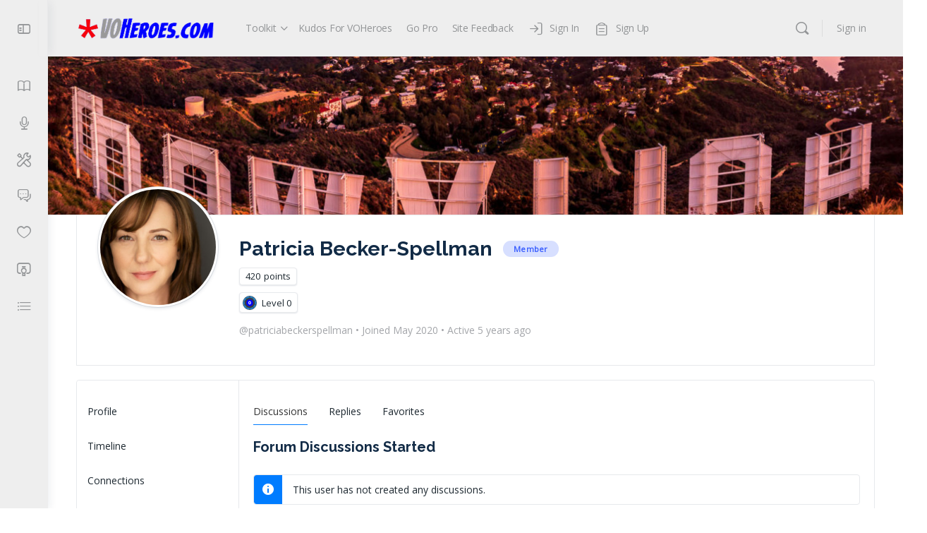

--- FILE ---
content_type: text/html; charset=UTF-8
request_url: https://voheroes.com/members/patriciabeckerspellman/forums/
body_size: 25878
content:
<!doctype html>
<html lang="en-US">
	<head>
		<meta charset="UTF-8">
		<link rel="profile" href="https://gmpg.org/xfn/11">
		<title>Forums &#8211; Patricia Becker-Spellman &#8211; VOHeroes</title>
<script type="text/html" id="tmpl-bb-link-preview">
<% if ( link_scrapping ) { %>
	<% if ( link_loading ) { %>
		<span class="bb-url-scrapper-loading bb-ajax-loader"><i class="bb-icon-l bb-icon-spinner animate-spin"></i>Loading preview...</span>
	<% } %>
	<% if ( link_success || link_error ) { %>
		<a title="Cancel Preview" href="#" id="bb-close-link-suggestion">Remove Preview</a>
		<div class="bb-link-preview-container">

			<% if ( link_images && link_images.length && link_success && ! link_error && '' !== link_image_index ) { %>
				<div id="bb-url-scrapper-img-holder">
					<div class="bb-link-preview-image">
						<div class="bb-link-preview-image-cover">
							<img src="<%= link_images[link_image_index] %>"/>
						</div>
						<div class="bb-link-preview-icons">
							<%
							if ( link_images.length > 1 ) { %>
								<a data-bp-tooltip-pos="up" data-bp-tooltip="Change image" href="#" class="icon-exchange toolbar-button bp-tooltip" id="icon-exchange"><i class="bb-icon-l bb-icon-exchange"></i></a>
							<% } %>
							<% if ( link_images.length ) { %>
								<a data-bp-tooltip-pos="up" data-bp-tooltip="Remove image" href="#" class="icon-image-slash toolbar-button bp-tooltip" id="bb-link-preview-remove-image"><i class="bb-icon-l bb-icon-image-slash"></i></a>
							<% } %>
							<a data-bp-tooltip-pos="up" data-bp-tooltip="Confirm" class="toolbar-button bp-tooltip" href="#" id="bb-link-preview-select-image">
								<i class="bb-icon-check bb-icon-l"></i>
							</a>
						</div>
					</div>
					<% if ( link_images.length > 1 ) { %>
						<div class="bb-url-thumb-nav">
							<button type="button" id="bb-url-prevPicButton"><span class="bb-icon-l bb-icon-angle-left"></span></button>
							<button type="button" id="bb-url-nextPicButton"><span class="bb-icon-l bb-icon-angle-right"></span></button>
							<div id="bb-url-scrapper-img-count">
								Image <%= link_image_index + 1 %>&nbsp;of&nbsp;<%= link_images.length %>
							</div>
						</div>
					<% } %>
				</div>
			<% } %>

			<% if ( link_success && ! link_error && link_url ) { %>
				<div class="bb-link-preview-info">
					<% var a = document.createElement('a');
						a.href = link_url;
						var hostname = a.hostname;
						var domainName = hostname.replace('www.', '' );
					%>

					<% if ( 'undefined' !== typeof link_title && link_title.trim() && link_description ) { %>
						<p class="bb-link-preview-link-name"><%= domainName %></p>
					<% } %>

					<% if ( link_success && ! link_error ) { %>
						<p class="bb-link-preview-title"><%= link_title %></p>
					<% } %>

					<% if ( link_success && ! link_error ) { %>
						<div class="bb-link-preview-excerpt"><p><%= link_description %></p></div>
					<% } %>
				</div>
			<% } %>
			<% if ( link_error && ! link_success ) { %>
				<div id="bb-url-error" class="bb-url-error"><%= link_error_msg %></div>
			<% } %>
		</div>
	<% } %>
<% } %>
</script>
<script type="text/html" id="tmpl-profile-card-popup">
	<div id="profile-card" class="bb-profile-card bb-popup-card" data-bp-item-id="" data-bp-item-component="members">

		<div class="skeleton-card">
			<div class="skeleton-card-body">
				<div class="skeleton-card-avatar bb-loading-bg"></div>
				<div class="skeleton-card-entity">
					<div class="skeleton-card-type bb-loading-bg"></div>
					<div class="skeleton-card-heading bb-loading-bg"></div>
					<div class="skeleton-card-meta bb-loading-bg"></div>
				</div>
			</div>
						<div class="skeleton-card-footer skeleton-footer-plain">
				<div class="skeleton-card-button bb-loading-bg"></div>
				<div class="skeleton-card-button bb-loading-bg"></div>
				<div class="skeleton-card-button bb-loading-bg"></div>
			</div>
		</div>

		<div class="bb-card-content">
			<div class="bb-card-body">
				<div class="bb-card-avatar">
					<span class="card-profile-status"></span>
					<img src="" alt="">
				</div>
				<div class="bb-card-entity">
					<div class="bb-card-profile-type"></div>
					<h4 class="bb-card-heading"></h4>
					<div class="bb-card-meta">
						<span class="card-meta-item card-meta-joined">Joined <span></span></span>
						<span class="card-meta-item card-meta-last-active"></span>
											</div>
				</div>
			</div>
			<div class="bb-card-footer">
								<div class="bb-card-action bb-card-action-outline">
					<a href="" class="card-button card-button-profile">View Profile</a>
				</div>
			</div>
		</div>

	</div>
</script>
<script type="text/html" id="tmpl-group-card-popup">
	<div id="group-card" class="bb-group-card bb-popup-card" data-bp-item-id="" data-bp-item-component="groups">

		<div class="skeleton-card">
			<div class="skeleton-card-body">
				<div class="skeleton-card-avatar bb-loading-bg"></div>
				<div class="skeleton-card-entity">
					<div class="skeleton-card-heading bb-loading-bg"></div>
					<div class="skeleton-card-meta bb-loading-bg"></div>
				</div>
			</div>
						<div class="skeleton-card-footer skeleton-footer-plain">
				<div class="skeleton-card-button bb-loading-bg"></div>
				<div class="skeleton-card-button bb-loading-bg"></div>
			</div>
		</div>

		<div class="bb-card-content">
			<div class="bb-card-body">
				<div class="bb-card-avatar">
					<img src="" alt="">
				</div>
				<div class="bb-card-entity">
					<h4 class="bb-card-heading"></h4>
					<div class="bb-card-meta">
						<span class="card-meta-item card-meta-status"></span>
						<span class="card-meta-item card-meta-type"></span>
						<span class="card-meta-item card-meta-last-active"></span>
					</div>
					<div class="card-group-members">
						<span class="bs-group-members"></span>
					</div>
				</div>
			</div>
			<div class="bb-card-footer">
								<div class="bb-card-action bb-card-action-outline">
					<a href="" class="card-button card-button-group">View Group</a>
				</div>
			</div>
		</div>

	</div>
</script>

            <style id="bb_learndash_30_custom_colors">

                
                
                .lms-topic-sidebar-wrapper .ld-secondary-background,
                .i-progress.i-progress-completed,
                .bb-cover-list-item .ld-secondary-background,
                .learndash-wrapper .ld-status-icon.ld-status-complete.ld-secondary-background,
                .learndash-wrapper .ld-status-icon.ld-quiz-complete,
                .ld-progress-bar .ld-progress-bar-percentage.ld-secondary-background {
                    background-color: #007cff !important;
                }

                .bb-progress .bb-progress-circle {
                    border-color: #007cff !important;
                }

                .learndash-wrapper .ld-alert-success {
                    border-color: #DCDFE3 !important;
                }

                .learndash-wrapper .ld-secondary-in-progress-icon {
                    color: #007cff !important;
                }

                .learndash-wrapper .bb-learndash-content-wrap .ld-secondary-in-progress-icon {
                    border-left-color: #DEDFE2 !important;
                    border-top-color: #DEDFE2 !important;
                }

                
                
                .learndash-wrapper .ld-item-list .ld-item-list-item.ld-item-lesson-item .ld-item-name .ld-item-title .ld-item-components span.ld-status-waiting,
                .learndash-wrapper .ld-item-list .ld-item-list-item.ld-item-lesson-item .ld-item-name .ld-item-title .ld-item-components span.ld-status-waiting span.ld-icon,
                .learndash-wrapper .ld-status-waiting {
                    background-color: #ffd200 !important;
                }

                
            </style>

			<meta name='robots' content='max-image-preview:large' />
	<style>img:is([sizes="auto" i], [sizes^="auto," i]) { contain-intrinsic-size: 3000px 1500px }</style>
	<link rel='dns-prefetch' href='//fonts.googleapis.com' />
<link rel='preconnect' href='https://fonts.gstatic.com' crossorigin />
<link rel="alternate" type="application/rss+xml" title="VOHeroes &raquo; Feed" href="https://voheroes.com/feed/" />
<link rel="alternate" type="application/rss+xml" title="VOHeroes &raquo; Comments Feed" href="https://voheroes.com/comments/feed/" />
<script type="text/javascript">
/* <![CDATA[ */
window._wpemojiSettings = {"baseUrl":"https:\/\/s.w.org\/images\/core\/emoji\/16.0.1\/72x72\/","ext":".png","svgUrl":"https:\/\/s.w.org\/images\/core\/emoji\/16.0.1\/svg\/","svgExt":".svg","source":{"concatemoji":"https:\/\/voheroes.com\/wp-includes\/js\/wp-emoji-release.min.js?ver=6.8.3"}};
/*! This file is auto-generated */
!function(s,n){var o,i,e;function c(e){try{var t={supportTests:e,timestamp:(new Date).valueOf()};sessionStorage.setItem(o,JSON.stringify(t))}catch(e){}}function p(e,t,n){e.clearRect(0,0,e.canvas.width,e.canvas.height),e.fillText(t,0,0);var t=new Uint32Array(e.getImageData(0,0,e.canvas.width,e.canvas.height).data),a=(e.clearRect(0,0,e.canvas.width,e.canvas.height),e.fillText(n,0,0),new Uint32Array(e.getImageData(0,0,e.canvas.width,e.canvas.height).data));return t.every(function(e,t){return e===a[t]})}function u(e,t){e.clearRect(0,0,e.canvas.width,e.canvas.height),e.fillText(t,0,0);for(var n=e.getImageData(16,16,1,1),a=0;a<n.data.length;a++)if(0!==n.data[a])return!1;return!0}function f(e,t,n,a){switch(t){case"flag":return n(e,"\ud83c\udff3\ufe0f\u200d\u26a7\ufe0f","\ud83c\udff3\ufe0f\u200b\u26a7\ufe0f")?!1:!n(e,"\ud83c\udde8\ud83c\uddf6","\ud83c\udde8\u200b\ud83c\uddf6")&&!n(e,"\ud83c\udff4\udb40\udc67\udb40\udc62\udb40\udc65\udb40\udc6e\udb40\udc67\udb40\udc7f","\ud83c\udff4\u200b\udb40\udc67\u200b\udb40\udc62\u200b\udb40\udc65\u200b\udb40\udc6e\u200b\udb40\udc67\u200b\udb40\udc7f");case"emoji":return!a(e,"\ud83e\udedf")}return!1}function g(e,t,n,a){var r="undefined"!=typeof WorkerGlobalScope&&self instanceof WorkerGlobalScope?new OffscreenCanvas(300,150):s.createElement("canvas"),o=r.getContext("2d",{willReadFrequently:!0}),i=(o.textBaseline="top",o.font="600 32px Arial",{});return e.forEach(function(e){i[e]=t(o,e,n,a)}),i}function t(e){var t=s.createElement("script");t.src=e,t.defer=!0,s.head.appendChild(t)}"undefined"!=typeof Promise&&(o="wpEmojiSettingsSupports",i=["flag","emoji"],n.supports={everything:!0,everythingExceptFlag:!0},e=new Promise(function(e){s.addEventListener("DOMContentLoaded",e,{once:!0})}),new Promise(function(t){var n=function(){try{var e=JSON.parse(sessionStorage.getItem(o));if("object"==typeof e&&"number"==typeof e.timestamp&&(new Date).valueOf()<e.timestamp+604800&&"object"==typeof e.supportTests)return e.supportTests}catch(e){}return null}();if(!n){if("undefined"!=typeof Worker&&"undefined"!=typeof OffscreenCanvas&&"undefined"!=typeof URL&&URL.createObjectURL&&"undefined"!=typeof Blob)try{var e="postMessage("+g.toString()+"("+[JSON.stringify(i),f.toString(),p.toString(),u.toString()].join(",")+"));",a=new Blob([e],{type:"text/javascript"}),r=new Worker(URL.createObjectURL(a),{name:"wpTestEmojiSupports"});return void(r.onmessage=function(e){c(n=e.data),r.terminate(),t(n)})}catch(e){}c(n=g(i,f,p,u))}t(n)}).then(function(e){for(var t in e)n.supports[t]=e[t],n.supports.everything=n.supports.everything&&n.supports[t],"flag"!==t&&(n.supports.everythingExceptFlag=n.supports.everythingExceptFlag&&n.supports[t]);n.supports.everythingExceptFlag=n.supports.everythingExceptFlag&&!n.supports.flag,n.DOMReady=!1,n.readyCallback=function(){n.DOMReady=!0}}).then(function(){return e}).then(function(){var e;n.supports.everything||(n.readyCallback(),(e=n.source||{}).concatemoji?t(e.concatemoji):e.wpemoji&&e.twemoji&&(t(e.twemoji),t(e.wpemoji)))}))}((window,document),window._wpemojiSettings);
/* ]]> */
</script>
<link rel='stylesheet' id='bp-nouveau-icons-map-css' href='https://voheroes.com/wp-content/plugins/buddyboss-platform/bp-templates/bp-nouveau/icons/css/icons-map.min.css?ver=2.14.4' type='text/css' media='all' />
<link rel='stylesheet' id='bp-nouveau-bb-icons-css' href='https://voheroes.com/wp-content/plugins/buddyboss-platform/bp-templates/bp-nouveau/icons/css/bb-icons.min.css?ver=1.0.8' type='text/css' media='all' />
<link rel='stylesheet' id='dashicons-css' href='https://voheroes.com/wp-includes/css/dashicons.min.css?ver=6.8.3' type='text/css' media='all' />
<link rel='stylesheet' id='bp-nouveau-css' href='https://voheroes.com/wp-content/plugins/buddyboss-platform/bp-templates/bp-nouveau/css/buddypress.min.css?ver=2.14.4' type='text/css' media='all' />
<style id='bp-nouveau-inline-css' type='text/css'>

			#buddypress #header-cover-image {
				height: 225px;
				background-image: url(https://voheroes.com/wp-content/uploads/buddypress/members/15001/cover-image/5ed14144e89f0-bp-cover-image.jpg);
			}
		
.list-wrap .bs-group-cover a:before{ background:unset; }
</style>
<link rel='stylesheet' id='buddyboss_legacy-css' href='https://voheroes.com/wp-content/themes/buddyboss-theme/inc/plugins/buddyboss-menu-icons/vendor/kucrut/icon-picker/css/types/buddyboss_legacy.css?ver=1.0' type='text/css' media='all' />
<link rel='stylesheet' id='font-awesome-css' href='https://voheroes.com/wp-content/themes/buddyboss-theme/inc/plugins/buddyboss-menu-icons/vendor/kucrut/icon-picker/css/types/font-awesome.css?ver=4.7.0' type='text/css' media='all' />
<link rel='stylesheet' id='wp-block-library-css' href='https://voheroes.com/wp-includes/css/dist/block-library/style.min.css?ver=6.8.3' type='text/css' media='all' />
<style id='classic-theme-styles-inline-css' type='text/css'>
/*! This file is auto-generated */
.wp-block-button__link{color:#fff;background-color:#32373c;border-radius:9999px;box-shadow:none;text-decoration:none;padding:calc(.667em + 2px) calc(1.333em + 2px);font-size:1.125em}.wp-block-file__button{background:#32373c;color:#fff;text-decoration:none}
</style>
<link rel='stylesheet' id='ugb-style-css-v2-css' href='https://voheroes.com/wp-content/plugins/stackable-ultimate-gutenberg-blocks-premium/dist/deprecated/frontend_blocks_deprecated_v2.css?ver=3.19.6' type='text/css' media='all' />
<style id='ugb-style-css-v2-inline-css' type='text/css'>
:root {--stk-block-width-default-detected: 640px;}
:root {
			--content-width: 640px;
		}
</style>
<link rel='stylesheet' id='ugb-style-css-premium-v2-css' href='https://voheroes.com/wp-content/plugins/stackable-ultimate-gutenberg-blocks-premium/dist/deprecated/frontend_blocks_deprecated_v2__premium_only.css?ver=3.19.6' type='text/css' media='all' />
<link rel='stylesheet' id='bb_theme_block-buddypanel-style-css-css' href='https://voheroes.com/wp-content/themes/buddyboss-theme/blocks/buddypanel/build/style-buddypanel.css?ver=a43481f57c3cc73f6cce06223a569c14' type='text/css' media='all' />
<link rel='stylesheet' id='editorskit-frontend-css' href='https://voheroes.com/wp-content/plugins/block-options/build/style.build.css?ver=new' type='text/css' media='all' />
<style id='global-styles-inline-css' type='text/css'>
:root{--wp--preset--aspect-ratio--square: 1;--wp--preset--aspect-ratio--4-3: 4/3;--wp--preset--aspect-ratio--3-4: 3/4;--wp--preset--aspect-ratio--3-2: 3/2;--wp--preset--aspect-ratio--2-3: 2/3;--wp--preset--aspect-ratio--16-9: 16/9;--wp--preset--aspect-ratio--9-16: 9/16;--wp--preset--color--black: #000000;--wp--preset--color--cyan-bluish-gray: #abb8c3;--wp--preset--color--white: #ffffff;--wp--preset--color--pale-pink: #f78da7;--wp--preset--color--vivid-red: #cf2e2e;--wp--preset--color--luminous-vivid-orange: #ff6900;--wp--preset--color--luminous-vivid-amber: #fcb900;--wp--preset--color--light-green-cyan: #7bdcb5;--wp--preset--color--vivid-green-cyan: #00d084;--wp--preset--color--pale-cyan-blue: #8ed1fc;--wp--preset--color--vivid-cyan-blue: #0693e3;--wp--preset--color--vivid-purple: #9b51e0;--wp--preset--gradient--vivid-cyan-blue-to-vivid-purple: linear-gradient(135deg,rgba(6,147,227,1) 0%,rgb(155,81,224) 100%);--wp--preset--gradient--light-green-cyan-to-vivid-green-cyan: linear-gradient(135deg,rgb(122,220,180) 0%,rgb(0,208,130) 100%);--wp--preset--gradient--luminous-vivid-amber-to-luminous-vivid-orange: linear-gradient(135deg,rgba(252,185,0,1) 0%,rgba(255,105,0,1) 100%);--wp--preset--gradient--luminous-vivid-orange-to-vivid-red: linear-gradient(135deg,rgba(255,105,0,1) 0%,rgb(207,46,46) 100%);--wp--preset--gradient--very-light-gray-to-cyan-bluish-gray: linear-gradient(135deg,rgb(238,238,238) 0%,rgb(169,184,195) 100%);--wp--preset--gradient--cool-to-warm-spectrum: linear-gradient(135deg,rgb(74,234,220) 0%,rgb(151,120,209) 20%,rgb(207,42,186) 40%,rgb(238,44,130) 60%,rgb(251,105,98) 80%,rgb(254,248,76) 100%);--wp--preset--gradient--blush-light-purple: linear-gradient(135deg,rgb(255,206,236) 0%,rgb(152,150,240) 100%);--wp--preset--gradient--blush-bordeaux: linear-gradient(135deg,rgb(254,205,165) 0%,rgb(254,45,45) 50%,rgb(107,0,62) 100%);--wp--preset--gradient--luminous-dusk: linear-gradient(135deg,rgb(255,203,112) 0%,rgb(199,81,192) 50%,rgb(65,88,208) 100%);--wp--preset--gradient--pale-ocean: linear-gradient(135deg,rgb(255,245,203) 0%,rgb(182,227,212) 50%,rgb(51,167,181) 100%);--wp--preset--gradient--electric-grass: linear-gradient(135deg,rgb(202,248,128) 0%,rgb(113,206,126) 100%);--wp--preset--gradient--midnight: linear-gradient(135deg,rgb(2,3,129) 0%,rgb(40,116,252) 100%);--wp--preset--font-size--small: 13px;--wp--preset--font-size--medium: 20px;--wp--preset--font-size--large: 36px;--wp--preset--font-size--x-large: 42px;--wp--preset--spacing--20: 0.44rem;--wp--preset--spacing--30: 0.67rem;--wp--preset--spacing--40: 1rem;--wp--preset--spacing--50: 1.5rem;--wp--preset--spacing--60: 2.25rem;--wp--preset--spacing--70: 3.38rem;--wp--preset--spacing--80: 5.06rem;--wp--preset--shadow--natural: 6px 6px 9px rgba(0, 0, 0, 0.2);--wp--preset--shadow--deep: 12px 12px 50px rgba(0, 0, 0, 0.4);--wp--preset--shadow--sharp: 6px 6px 0px rgba(0, 0, 0, 0.2);--wp--preset--shadow--outlined: 6px 6px 0px -3px rgba(255, 255, 255, 1), 6px 6px rgba(0, 0, 0, 1);--wp--preset--shadow--crisp: 6px 6px 0px rgba(0, 0, 0, 1);}:where(.is-layout-flex){gap: 0.5em;}:where(.is-layout-grid){gap: 0.5em;}body .is-layout-flex{display: flex;}.is-layout-flex{flex-wrap: wrap;align-items: center;}.is-layout-flex > :is(*, div){margin: 0;}body .is-layout-grid{display: grid;}.is-layout-grid > :is(*, div){margin: 0;}:where(.wp-block-columns.is-layout-flex){gap: 2em;}:where(.wp-block-columns.is-layout-grid){gap: 2em;}:where(.wp-block-post-template.is-layout-flex){gap: 1.25em;}:where(.wp-block-post-template.is-layout-grid){gap: 1.25em;}.has-black-color{color: var(--wp--preset--color--black) !important;}.has-cyan-bluish-gray-color{color: var(--wp--preset--color--cyan-bluish-gray) !important;}.has-white-color{color: var(--wp--preset--color--white) !important;}.has-pale-pink-color{color: var(--wp--preset--color--pale-pink) !important;}.has-vivid-red-color{color: var(--wp--preset--color--vivid-red) !important;}.has-luminous-vivid-orange-color{color: var(--wp--preset--color--luminous-vivid-orange) !important;}.has-luminous-vivid-amber-color{color: var(--wp--preset--color--luminous-vivid-amber) !important;}.has-light-green-cyan-color{color: var(--wp--preset--color--light-green-cyan) !important;}.has-vivid-green-cyan-color{color: var(--wp--preset--color--vivid-green-cyan) !important;}.has-pale-cyan-blue-color{color: var(--wp--preset--color--pale-cyan-blue) !important;}.has-vivid-cyan-blue-color{color: var(--wp--preset--color--vivid-cyan-blue) !important;}.has-vivid-purple-color{color: var(--wp--preset--color--vivid-purple) !important;}.has-black-background-color{background-color: var(--wp--preset--color--black) !important;}.has-cyan-bluish-gray-background-color{background-color: var(--wp--preset--color--cyan-bluish-gray) !important;}.has-white-background-color{background-color: var(--wp--preset--color--white) !important;}.has-pale-pink-background-color{background-color: var(--wp--preset--color--pale-pink) !important;}.has-vivid-red-background-color{background-color: var(--wp--preset--color--vivid-red) !important;}.has-luminous-vivid-orange-background-color{background-color: var(--wp--preset--color--luminous-vivid-orange) !important;}.has-luminous-vivid-amber-background-color{background-color: var(--wp--preset--color--luminous-vivid-amber) !important;}.has-light-green-cyan-background-color{background-color: var(--wp--preset--color--light-green-cyan) !important;}.has-vivid-green-cyan-background-color{background-color: var(--wp--preset--color--vivid-green-cyan) !important;}.has-pale-cyan-blue-background-color{background-color: var(--wp--preset--color--pale-cyan-blue) !important;}.has-vivid-cyan-blue-background-color{background-color: var(--wp--preset--color--vivid-cyan-blue) !important;}.has-vivid-purple-background-color{background-color: var(--wp--preset--color--vivid-purple) !important;}.has-black-border-color{border-color: var(--wp--preset--color--black) !important;}.has-cyan-bluish-gray-border-color{border-color: var(--wp--preset--color--cyan-bluish-gray) !important;}.has-white-border-color{border-color: var(--wp--preset--color--white) !important;}.has-pale-pink-border-color{border-color: var(--wp--preset--color--pale-pink) !important;}.has-vivid-red-border-color{border-color: var(--wp--preset--color--vivid-red) !important;}.has-luminous-vivid-orange-border-color{border-color: var(--wp--preset--color--luminous-vivid-orange) !important;}.has-luminous-vivid-amber-border-color{border-color: var(--wp--preset--color--luminous-vivid-amber) !important;}.has-light-green-cyan-border-color{border-color: var(--wp--preset--color--light-green-cyan) !important;}.has-vivid-green-cyan-border-color{border-color: var(--wp--preset--color--vivid-green-cyan) !important;}.has-pale-cyan-blue-border-color{border-color: var(--wp--preset--color--pale-cyan-blue) !important;}.has-vivid-cyan-blue-border-color{border-color: var(--wp--preset--color--vivid-cyan-blue) !important;}.has-vivid-purple-border-color{border-color: var(--wp--preset--color--vivid-purple) !important;}.has-vivid-cyan-blue-to-vivid-purple-gradient-background{background: var(--wp--preset--gradient--vivid-cyan-blue-to-vivid-purple) !important;}.has-light-green-cyan-to-vivid-green-cyan-gradient-background{background: var(--wp--preset--gradient--light-green-cyan-to-vivid-green-cyan) !important;}.has-luminous-vivid-amber-to-luminous-vivid-orange-gradient-background{background: var(--wp--preset--gradient--luminous-vivid-amber-to-luminous-vivid-orange) !important;}.has-luminous-vivid-orange-to-vivid-red-gradient-background{background: var(--wp--preset--gradient--luminous-vivid-orange-to-vivid-red) !important;}.has-very-light-gray-to-cyan-bluish-gray-gradient-background{background: var(--wp--preset--gradient--very-light-gray-to-cyan-bluish-gray) !important;}.has-cool-to-warm-spectrum-gradient-background{background: var(--wp--preset--gradient--cool-to-warm-spectrum) !important;}.has-blush-light-purple-gradient-background{background: var(--wp--preset--gradient--blush-light-purple) !important;}.has-blush-bordeaux-gradient-background{background: var(--wp--preset--gradient--blush-bordeaux) !important;}.has-luminous-dusk-gradient-background{background: var(--wp--preset--gradient--luminous-dusk) !important;}.has-pale-ocean-gradient-background{background: var(--wp--preset--gradient--pale-ocean) !important;}.has-electric-grass-gradient-background{background: var(--wp--preset--gradient--electric-grass) !important;}.has-midnight-gradient-background{background: var(--wp--preset--gradient--midnight) !important;}.has-small-font-size{font-size: var(--wp--preset--font-size--small) !important;}.has-medium-font-size{font-size: var(--wp--preset--font-size--medium) !important;}.has-large-font-size{font-size: var(--wp--preset--font-size--large) !important;}.has-x-large-font-size{font-size: var(--wp--preset--font-size--x-large) !important;}
:where(.wp-block-post-template.is-layout-flex){gap: 1.25em;}:where(.wp-block-post-template.is-layout-grid){gap: 1.25em;}
:where(.wp-block-columns.is-layout-flex){gap: 2em;}:where(.wp-block-columns.is-layout-grid){gap: 2em;}
:root :where(.wp-block-pullquote){font-size: 1.5em;line-height: 1.6;}
</style>
<link rel='stylesheet' id='bb-pro-enqueue-scripts-css' href='https://voheroes.com/wp-content/plugins/buddyboss-platform-pro/assets/css/index.min.css?ver=2.8.0' type='text/css' media='all' />
<link rel='stylesheet' id='bb-access-control-css' href='https://voheroes.com/wp-content/plugins/buddyboss-platform-pro/includes/access-control/assets/css/bb-access-control.min.css?ver=2.8.0' type='text/css' media='all' />
<link rel='stylesheet' id='bb-polls-style-css' href='https://voheroes.com/wp-content/plugins/buddyboss-platform-pro/includes/polls/assets/css/bb-polls.min.css?ver=2.8.0' type='text/css' media='all' />
<link rel='stylesheet' id='bb-schedule-posts-css' href='https://voheroes.com/wp-content/plugins/buddyboss-platform-pro/includes/schedule-posts/assets/css/bb-schedule-posts.min.css?ver=2.8.0' type='text/css' media='all' />
<link rel='stylesheet' id='bb-meprlms-frontend-css' href='https://voheroes.com/wp-content/plugins/buddyboss-platform-pro/includes/integrations/meprlms/assets/css/meprlms-frontend.min.css?ver=2.14.4' type='text/css' media='all' />
<link rel='stylesheet' id='bb-tutorlms-admin-css' href='https://voheroes.com/wp-content/plugins/buddyboss-platform-pro/includes/integrations/tutorlms/assets/css/bb-tutorlms-admin.min.css?ver=2.14.4' type='text/css' media='all' />
<link rel='stylesheet' id='bp-medium-editor-css' href='https://voheroes.com/wp-content/plugins/buddyboss-platform/bp-core/css/medium-editor.min.css?ver=2.14.4' type='text/css' media='all' />
<link rel='stylesheet' id='bp-medium-editor-beagle-css' href='https://voheroes.com/wp-content/plugins/buddyboss-platform/bp-core/css/medium-editor-beagle.min.css?ver=2.14.4' type='text/css' media='all' />
<link rel='stylesheet' id='bp-select2-css' href='https://voheroes.com/wp-content/plugins/buddyboss-platform/bp-core/css/vendor/select2.min.css?ver=2.14.4' type='text/css' media='all' />
<link rel='stylesheet' id='emojionearea-css' href='https://voheroes.com/wp-content/plugins/buddyboss-platform/bp-core/css/emojionearea-edited.min.css?ver=2.14.4' type='text/css' media='all' />
<link rel='stylesheet' id='bp-mentions-css-css' href='https://voheroes.com/wp-content/plugins/buddyboss-platform/bp-core/css/mentions.min.css?ver=2.14.4' type='text/css' media='all' />
<link rel='stylesheet' id='gamipress-css-css' href='https://voheroes.com/wp-content/plugins/gamipress/assets/css/gamipress.min.css?ver=7.6.4' type='text/css' media='all' />
<link rel='stylesheet' id='uncannyowl-learndash-toolkit-free-css' href='https://voheroes.com/wp-content/plugins/uncanny-learndash-toolkit/src/assets/frontend/dist/bundle.min.css?ver=3.8.0.2' type='text/css' media='all' />
<link rel='stylesheet' id='learndash_quiz_front_css-css' href='//voheroes.com/wp-content/plugins/sfwd-lms/themes/legacy/templates/learndash_quiz_front.min.css?ver=4.25.8' type='text/css' media='all' />
<link rel='stylesheet' id='learndash-css' href='//voheroes.com/wp-content/plugins/sfwd-lms/src/assets/dist/css/styles.css?ver=4.25.8' type='text/css' media='all' />
<link rel='stylesheet' id='jquery-dropdown-css-css' href='//voheroes.com/wp-content/plugins/sfwd-lms/assets/css/jquery.dropdown.min.css?ver=4.25.8' type='text/css' media='all' />
<link rel='stylesheet' id='learndash_lesson_video-css' href='//voheroes.com/wp-content/plugins/sfwd-lms/themes/legacy/templates/learndash_lesson_video.min.css?ver=4.25.8' type='text/css' media='all' />
<link rel='stylesheet' id='learndash-admin-bar-css' href='https://voheroes.com/wp-content/plugins/sfwd-lms/src/assets/dist/css/admin-bar/styles.css?ver=4.25.8' type='text/css' media='all' />
<link rel='stylesheet' id='learndash-course-grid-skin-grid-css' href='https://voheroes.com/wp-content/plugins/sfwd-lms/includes/course-grid/templates/skins/grid/style.css?ver=4.25.8' type='text/css' media='all' />
<link rel='stylesheet' id='learndash-course-grid-pagination-css' href='https://voheroes.com/wp-content/plugins/sfwd-lms/includes/course-grid/templates/pagination/style.css?ver=4.25.8' type='text/css' media='all' />
<link rel='stylesheet' id='learndash-course-grid-filter-css' href='https://voheroes.com/wp-content/plugins/sfwd-lms/includes/course-grid/templates/filter/style.css?ver=4.25.8' type='text/css' media='all' />
<link rel='stylesheet' id='learndash-course-grid-card-grid-1-css' href='https://voheroes.com/wp-content/plugins/sfwd-lms/includes/course-grid/templates/cards/grid-1/style.css?ver=4.25.8' type='text/css' media='all' />
<link rel='stylesheet' id='redux-extendify-styles-css' href='https://voheroes.com/wp-content/themes/buddyboss-theme/inc/admin/framework/redux-core/assets/css/extendify-utilities.css?ver=4.4.11' type='text/css' media='all' />
<link rel='stylesheet' id='learndash-front-css' href='//voheroes.com/wp-content/plugins/sfwd-lms/themes/ld30/assets/css/learndash.min.css?ver=4.25.8' type='text/css' media='all' />
<style id='learndash-front-inline-css' type='text/css'>

		.learndash-wrapper #quiz_continue_link,
		.learndash-wrapper .ld-secondary-background,
		.learndash-wrapper .learndash_mark_complete_button:not(.ld--ignore-inline-css),
		.learndash-wrapper #learndash_mark_complete_button,
		.learndash-wrapper .ld-status-complete,
		.learndash-wrapper .ld-alert-success .ld-button,
		.learndash-wrapper .ld-alert-success .ld-alert-icon {
			background-color: #007cff !important;
		}

		.learndash-wrapper #quiz_continue_link:focus,
		.learndash-wrapper .learndash_mark_complete_button:focus:not(.ld--ignore-inline-css),
		.learndash-wrapper #learndash_mark_complete_button:focus,
		.learndash-wrapper .ld-alert-success .ld-button:focus {
			outline-color: #007cff;
		}

		.learndash-wrapper .wpProQuiz_content a#quiz_continue_link {
			background-color: #007cff !important;
		}

		.learndash-wrapper .wpProQuiz_content a#quiz_continue_link:focus {
			outline-color: #007cff;
		}

		.learndash-wrapper .course_progress .sending_progress_bar {
			background: #007cff !important;
		}

		.learndash-wrapper .wpProQuiz_content .wpProQuiz_button_reShowQuestion:hover, .learndash-wrapper .wpProQuiz_content .wpProQuiz_button_restartQuiz:hover {
			background-color: #007cff !important;
			opacity: 0.75;
		}

		.learndash-wrapper .wpProQuiz_content .wpProQuiz_button_reShowQuestion:focus,
		.learndash-wrapper .wpProQuiz_content .wpProQuiz_button_restartQuiz:focus {
			outline-color: #007cff;
		}

		.learndash-wrapper .ld-secondary-color-hover:hover,
		.learndash-wrapper .ld-secondary-color,
		.learndash-wrapper .ld-focus .ld-focus-header .sfwd-mark-complete .learndash_mark_complete_button:not(.ld--ignore-inline-css),
		.learndash-wrapper .ld-focus .ld-focus-header #sfwd-mark-complete #learndash_mark_complete_button,
		.learndash-wrapper .ld-focus .ld-focus-header .sfwd-mark-complete:after {
			color: #007cff !important;
		}

		.learndash-wrapper .ld-secondary-in-progress-icon {
			border-left-color: #007cff !important;
			border-top-color: #007cff !important;
		}

		.learndash-wrapper .ld-alert-success {
			border-color: #007cff;
			background-color: transparent !important;
			color: #007cff;
		}

				.learndash-wrapper .ld-focus .ld-focus-main .ld-focus-content {
			max-width: 1180px;
		}
		
</style>
<link rel='stylesheet' id='bp-zoom-css' href='https://voheroes.com/wp-content/plugins/buddyboss-platform-pro/includes/integrations/zoom/assets/css/bp-zoom.min.css?ver=2.8.0' type='text/css' media='all' />
<link rel='stylesheet' id='buddyboss-theme-magnific-popup-css-css' href='https://voheroes.com/wp-content/themes/buddyboss-theme/assets/css/vendors/magnific-popup.min.css?ver=2.8.90' type='text/css' media='all' />
<link rel='stylesheet' id='buddyboss-theme-select2-css-css' href='https://voheroes.com/wp-content/themes/buddyboss-theme/assets/css/vendors/select2.min.css?ver=2.8.90' type='text/css' media='all' />
<link rel='stylesheet' id='buddyboss-theme-css-css' href='https://voheroes.com/wp-content/themes/buddyboss-theme/assets/css/theme.min.css?ver=2.8.90' type='text/css' media='all' />
<link rel='stylesheet' id='buddyboss-theme-template-css' href='https://voheroes.com/wp-content/themes/buddyboss-theme/assets/css/template-v1.min.css?ver=2.8.90' type='text/css' media='all' />
<link rel='stylesheet' id='buddyboss-theme-buddypress-css' href='https://voheroes.com/wp-content/themes/buddyboss-theme/assets/css/buddypress.min.css?ver=2.8.90' type='text/css' media='all' />
<link rel='stylesheet' id='buddyboss-theme-forums-css' href='https://voheroes.com/wp-content/themes/buddyboss-theme/assets/css/bbpress.min.css?ver=2.8.90' type='text/css' media='all' />
<link rel='stylesheet' id='buddyboss-theme-learndash-css' href='https://voheroes.com/wp-content/themes/buddyboss-theme/assets/css/learndash.min.css?ver=2.8.90' type='text/css' media='all' />
<link rel='stylesheet' id='buddyboss-theme-gamipress-css' href='https://voheroes.com/wp-content/themes/buddyboss-theme/assets/css/gamipress.min.css?ver=2.8.90' type='text/css' media='all' />
<link rel="preload" as="style" href="https://fonts.googleapis.com/css?family=Raleway:800,700%7COpen%20Sans:400,300&#038;display=swap&#038;ver=1680980709" /><link rel="stylesheet" href="https://fonts.googleapis.com/css?family=Raleway:800,700%7COpen%20Sans:400,300&#038;display=swap&#038;ver=1680980709" media="print" onload="this.media='all'"><noscript><link rel="stylesheet" href="https://fonts.googleapis.com/css?family=Raleway:800,700%7COpen%20Sans:400,300&#038;display=swap&#038;ver=1680980709" /></noscript><link rel='stylesheet' id='buddyboss-child-css-css' href='https://voheroes.com/wp-content/themes/buddyboss-theme-child/assets/css/custom.css?ver=6.8.3' type='text/css' media='all' />
<script type="text/javascript">
            window._bbssoDOMReady = function (callback) {
                if ( document.readyState === "complete" || document.readyState === "interactive" ) {
                    callback();
                } else {
                    document.addEventListener( "DOMContentLoaded", callback );
                }
            };
            </script><script type="text/javascript" id="ugb-block-frontend-js-v2-js-extra">
/* <![CDATA[ */
var stackable = {"restUrl":"https:\/\/voheroes.com\/wp-json\/"};
/* ]]> */
</script>
<script type="text/javascript" src="https://voheroes.com/wp-content/plugins/stackable-ultimate-gutenberg-blocks-premium/dist/deprecated/frontend_blocks_deprecated_v2.js?ver=3.19.6" id="ugb-block-frontend-js-v2-js"></script>
<script type="text/javascript" src="https://voheroes.com/wp-content/plugins/stackable-ultimate-gutenberg-blocks-premium/dist/deprecated/frontend_blocks_deprecated_v2__premium_only.js?ver=3.19.6" id="ugb-block-frontend-js-premium-v2-js"></script>
<script type="text/javascript" id="bb-twemoji-js-extra">
/* <![CDATA[ */
var bbemojiSettings = {"baseUrl":"https:\/\/s.w.org\/images\/core\/emoji\/14.0.0\/72x72\/","ext":".png","svgUrl":"https:\/\/s.w.org\/images\/core\/emoji\/14.0.0\/svg\/","svgExt":".svg"};
/* ]]> */
</script>
<script type="text/javascript" src="https://voheroes.com/wp-includes/js/twemoji.min.js?ver=2.14.4" id="bb-twemoji-js"></script>
<script type="text/javascript" src="https://voheroes.com/wp-content/plugins/buddyboss-platform/bp-core/js/bb-emoji-loader.min.js?ver=2.14.4" id="bb-emoji-loader-js"></script>
<script type="text/javascript" src="https://voheroes.com/wp-includes/js/jquery/jquery.min.js?ver=3.7.1" id="jquery-core-js"></script>
<script type="text/javascript" src="https://voheroes.com/wp-includes/js/jquery/jquery-migrate.min.js?ver=3.4.1" id="jquery-migrate-js"></script>
<script type="text/javascript" id="bb-reaction-js-extra">
/* <![CDATA[ */
var bbReactionVars = {"ajax_url":"https:\/\/voheroes.com\/wp-admin\/admin-ajax.php"};
/* ]]> */
</script>
<script type="text/javascript" src="https://voheroes.com/wp-content/plugins/buddyboss-platform-pro/includes/reactions/assets/js/bb-reaction.min.js?ver=2.8.0" id="bb-reaction-js"></script>
<script type="text/javascript" src="https://voheroes.com/wp-content/plugins/buddyboss-platform/bp-core/js/widget-members.min.js?ver=2.14.4" id="bp-widget-members-js"></script>
<script type="text/javascript" src="https://voheroes.com/wp-content/plugins/buddyboss-platform/bp-core/js/jquery-query.min.js?ver=2.14.4" id="bp-jquery-query-js"></script>
<script type="text/javascript" src="https://voheroes.com/wp-content/plugins/buddyboss-platform/bp-core/js/vendor/jquery-cookie.min.js?ver=2.14.4" id="bp-jquery-cookie-js"></script>
<script type="text/javascript" src="https://voheroes.com/wp-content/plugins/buddyboss-platform/bp-core/js/vendor/jquery-scroll-to.min.js?ver=2.14.4" id="bp-jquery-scroll-to-js"></script>
<script type="text/javascript" src="https://voheroes.com/wp-content/plugins/buddyboss-platform-pro/includes/integrations/meprlms/assets/js/bb-meprlms-frontend.min.js?ver=2.14.4" id="bb-meprlms-frontend-js"></script>
<script type="text/javascript" id="bb-tutorlms-admin-js-extra">
/* <![CDATA[ */
var bbTutorLMSVars = {"ajax_url":"https:\/\/voheroes.com\/wp-admin\/admin-ajax.php","select_course_placeholder":"Start typing a course name to associate with this group."};
/* ]]> */
</script>
<script type="text/javascript" src="https://voheroes.com/wp-content/plugins/buddyboss-platform-pro/includes/integrations/tutorlms/assets/js/bb-tutorlms-admin.min.js?ver=2.14.4" id="bb-tutorlms-admin-js"></script>
<script type="text/javascript" id="bp-media-dropzone-js-extra">
/* <![CDATA[ */
var bp_media_dropzone = {"dictDefaultMessage":"Drop files here to upload","dictFallbackMessage":"Your browser does not support drag'n'drop file uploads.","dictFallbackText":"Please use the fallback form below to upload your files like in the olden days.","dictFileTooBig":"Sorry, file size is too big ({{filesize}} MB). Max file size limit: {{maxFilesize}} MB.","dictInvalidFileType":"You can't upload files of this type.","dictResponseError":"Server responded with {{statusCode}} code.","dictCancelUpload":"Cancel upload","dictUploadCanceled":"Upload canceled.","dictCancelUploadConfirmation":"Are you sure you want to cancel this upload?","dictRemoveFile":"Remove file","dictMaxFilesExceeded":"You cannot upload more than 10 files at a time."};
/* ]]> */
</script>
<script type="text/javascript" src="https://voheroes.com/wp-content/plugins/buddyboss-platform/bp-core/js/vendor/dropzone.min.js?ver=2.14.4" id="bp-media-dropzone-js"></script>
<script type="text/javascript" src="https://voheroes.com/wp-content/plugins/buddyboss-platform/bp-core/js/vendor/exif.js?ver=2.14.4" id="bp-exif-js"></script>
<script type="text/javascript" src="https://voheroes.com/wp-content/plugins/buddyboss-platform/bp-core/js/vendor/medium-editor.min.js?ver=2.14.4" id="bp-medium-editor-js"></script>
<script type="text/javascript" id="bp-select2-js-extra">
/* <![CDATA[ */
var bp_select2 = {"i18n":{"errorLoading":"The results could not be loaded.","inputTooLong":"Please delete %% character","inputTooShort":"Please enter %% or more characters","loadingMore":"Loading more results\u2026","maximumSelected":"You can only select %% item","noResults":"No results found","searching":"Searching\u2026","removeAllItems":"Remove all items","msginputTooShort":"Start typing to find members"}};
/* ]]> */
</script>
<script type="text/javascript" src="https://voheroes.com/wp-content/plugins/buddyboss-platform/bp-core/js/vendor/select2.min.js?ver=2.14.4" id="bp-select2-js"></script>
<script type="text/javascript" id="uncannyowl-learndash-toolkit-free-js-extra">
/* <![CDATA[ */
var UncannyToolkit = {"ajax":{"url":"https:\/\/voheroes.com\/wp-admin\/admin-ajax.php","nonce":"3ba2e0022f"},"integrity":{"shouldPreventConcurrentLogin":false},"i18n":{"dismiss":"Dismiss","preventConcurrentLogin":"Your account has exceeded maximum concurrent login number.","error":{"generic":"Something went wrong. Please, try again"}},"modals":[]};
/* ]]> */
</script>
<script type="text/javascript" src="https://voheroes.com/wp-content/plugins/uncanny-learndash-toolkit/src/assets/frontend/dist/bundle.min.js?ver=3.8.0.2" id="uncannyowl-learndash-toolkit-free-js"></script>
<script type="text/javascript" src="https://voheroes.com/wp-content/themes/buddyboss-theme-child/assets/js/custom.js?ver=6.8.3" id="buddyboss-child-js-js"></script>
<link rel="https://api.w.org/" href="https://voheroes.com/wp-json/" /><link rel="alternate" title="JSON" type="application/json" href="https://voheroes.com/wp-json/wp/v2/pages/0" /><link rel="EditURI" type="application/rsd+xml" title="RSD" href="https://voheroes.com/xmlrpc.php?rsd" />
<meta name="generator" content="WordPress 6.8.3" />
<link rel="alternate" title="oEmbed (JSON)" type="application/json+oembed" href="https://voheroes.com/wp-json/oembed/1.0/embed?url=https%3A%2F%2Fvoheroes.com%2F" />
<link rel="alternate" title="oEmbed (XML)" type="text/xml+oembed" href="https://voheroes.com/wp-json/oembed/1.0/embed?url=https%3A%2F%2Fvoheroes.com%2F&#038;format=xml" />

	<script>var ajaxurl = 'https://voheroes.com/wp-admin/admin-ajax.php';</script>

	<!-- Facebook Pixel Code -->
<script>
  !function(f,b,e,v,n,t,s)
  {if(f.fbq)return;n=f.fbq=function(){n.callMethod?
  n.callMethod.apply(n,arguments):n.queue.push(arguments)};
  if(!f._fbq)f._fbq=n;n.push=n;n.loaded=!0;n.version='2.0';
  n.queue=[];t=b.createElement(e);t.async=!0;
  t.src=v;s=b.getElementsByTagName(e)[0];
  s.parentNode.insertBefore(t,s)}(window, document,'script',
  'https://connect.facebook.net/en_US/fbevents.js');
  fbq('init', '221760745029004');
  fbq('track', 'PageView');
</script>
<noscript><img height="1" width="1" style="display:none"
  src="https://www.facebook.com/tr?id=221760745029004&ev=PageView&noscript=1"
/></noscript>
<!-- End Facebook Pixel Code -->
<meta name="generator" content="Redux 4.4.11" /><meta name="viewport" content="width=device-width, initial-scale=1.0, maximum-scale=3.0, user-scalable=1" />
	<link rel="alternate" type="application/rss+xml" title="VOHeroes | Patricia Becker-Spellman | Activity RSS Feed" href="" />

	
	<link rel="alternate" type="application/rss+xml" title="VOHeroes | Site Wide Activity RSS Feed" href="https://voheroes.com/news-feed/feed/" />

	<link rel='canonical' href='https://voheroes.com/members/patriciabeckerspellman/forums/' />
<link rel="icon" href="https://voheroes.com/wp-content/uploads/2019/07/cropped-asterisk-red-bg-blue-site-logo-512x512-32x32.png" sizes="32x32" />
<link rel="icon" href="https://voheroes.com/wp-content/uploads/2019/07/cropped-asterisk-red-bg-blue-site-logo-512x512-192x192.png" sizes="192x192" />
<link rel="apple-touch-icon" href="https://voheroes.com/wp-content/uploads/2019/07/cropped-asterisk-red-bg-blue-site-logo-512x512-180x180.png" />
<meta name="msapplication-TileImage" content="https://voheroes.com/wp-content/uploads/2019/07/cropped-asterisk-red-bg-blue-site-logo-512x512-270x270.png" />
<style id="buddyboss_theme-style">:root{--bb-primary-color:#007CFF;--bb-primary-color-rgb:0, 124, 255;--bb-body-background-color:#ffffff;--bb-body-background-color-rgb:255, 255, 255;--bb-content-background-color:#FFFFFF;--bb-content-alternate-background-color:#FBFBFC;--bb-content-border-color:#E7E9EC;--bb-content-border-color-rgb:231, 233, 236;--bb-cover-image-background-color:#607387;--bb-headings-color:#122B46;--bb-headings-color-rgb:18, 43, 70;--bb-body-text-color:#1d2830;--bb-body-text-color-rgb:29, 40, 48;--bb-alternate-text-color:#A3A5A9;--bb-alternate-text-color-rgb:163, 165, 169;--bb-primary-button-background-regular:#385DFF;--bb-primary-button-background-hover:#1E42DD;--bb-primary-button-border-regular:#385DFF;--bb-primary-button-border-hover:#1E42DD;--bb-primary-button-text-regular:#ffffff;--bb-primary-button-text-regular-rgb:255, 255, 255;--bb-primary-button-text-hover:#ffffff;--bb-primary-button-text-hover-rgb:255, 255, 255;--bb-secondary-button-background-regular:#F2F4F5;--bb-secondary-button-background-hover:#385DFF;--bb-secondary-button-border-regular:#F2F4F5;--bb-secondary-button-border-hover:#385DFF;--bb-secondary-button-text-regular:#1E2132;--bb-secondary-button-text-hover:#FFFFFF;--bb-header-background:#eeeeee;--bb-header-alternate-background:#F2F4F5;--bb-header-links:#939597;--bb-header-links-hover:#007CFF;--bb-header-mobile-logo-size:160px;--bb-header-height:80px;--bb-sidenav-background:#eeeeee;--bb-sidenav-text-regular:#939597;--bb-sidenav-text-hover:#939597;--bb-sidenav-text-active:#eeeeee;--bb-sidenav-menu-background-color-regular:#eeeeee;--bb-sidenav-menu-background-color-hover:#F2F4F5;--bb-sidenav-menu-background-color-active:#007CFF;--bb-sidenav-count-text-color-regular:#939597;--bb-sidenav-count-text-color-hover:#eeeeee;--bb-sidenav-count-text-color-active:#007CFF;--bb-sidenav-count-background-color-regular:#F2F4F5;--bb-sidenav-count-background-color-hover:#007CFF;--bb-sidenav-count-background-color-active:#eeeeee;--bb-footer-background:#eeeeee;--bb-footer-widget-background:#eeeeee;--bb-footer-text-color:#5A5A5A;--bb-footer-menu-link-color-regular:#5A5A5A;--bb-footer-menu-link-color-hover:#385DFF;--bb-footer-menu-link-color-active:#1E2132;--bb-admin-screen-bgr-color:#FAFBFD;--bb-admin-screen-txt-color:#122B46;--bb-login-register-link-color-regular:#5A5A5A;--bb-login-register-link-color-hover:#1E42DD;--bb-login-register-button-background-color-regular:#385DFF;--bb-login-register-button-background-color-hover:#1E42DD;--bb-login-register-button-border-color-regular:#385DFF;--bb-login-register-button-border-color-hover:#1E42DD;--bb-login-register-button-text-color-regular:#FFFFFF;--bb-login-register-button-text-color-hover:#FFFFFF;--bb-label-background-color:#D7DFFF;--bb-label-text-color:#385DFF;--bb-tooltip-background:#0000ff;--bb-tooltip-background-rgb:0, 0, 255;--bb-tooltip-color:#ffffff;--bb-default-notice-color:#007CFF;--bb-default-notice-color-rgb:0, 124, 255;--bb-success-color:#1CD991;--bb-success-color-rgb:28, 217, 145;--bb-warning-color:#f7ba45;--bb-warning-color-rgb:247, 186, 69;--bb-danger-color:#EF3E46;--bb-danger-color-rgb:239, 62, 70;--bb-login-custom-heading-color:#FFFFFF;--bb-button-radius:100px;--bb-block-radius:4px;--bb-option-radius:3px;--bb-block-radius-inner:4px;--bb-input-radius:4px;--bb-checkbox-radius:2.7px;--bb-primary-button-focus-shadow:none;--bb-secondary-button-focus-shadow:none;--bb-outline-button-focus-shadow:none;--bb-input-focus-shadow:none;--bb-input-focus-border-color:var(--bb-content-border-color);--bb-label-type-radius:100px;--bb-widget-title-text-transform:uppercase;}h1 { line-height:1.2; }h2 { line-height:1.2; }h3 { line-height:1.2; }h4 { line-height:1.4; }h5 { line-height:1.4; }h6 { line-height:1.4; }.bb-style-primary-bgr-color {background-color:#007CFF;}.bb-style-border-radius {border-radius:100px;}#site-logo .site-title img {max-height:inherit;}.site-header-container .site-branding {min-width:200px;}#site-logo .site-title .bb-logo img,#site-logo .site-title img.bb-logo,.buddypanel .site-title img {width:200px;}.site-title img.bb-mobile-logo {width:160px;}.site-header-container #site-logo .bb-logo img,.site-header-container #site-logo .site-title img.bb-logo,.site-title img.bb-mobile-logo {max-height:80px}.sticky-header .site-content,body.buddypress.sticky-header .site-content,.bb-buddypanel.sticky-header .site-content,.single-sfwd-quiz.bb-buddypanel.sticky-header .site-content,.single-sfwd-lessons.bb-buddypanel.sticky-header .site-content,.single-sfwd-topic.bb-buddypanel.sticky-header .site-content {padding-top:80px}.site-header .site-header-container,.header-search-wrap,.header-search-wrap input.search-field,.header-search-wrap form.search-form {height:80px;}.sticky-header .bp-feedback.bp-sitewide-notice {top:80px;}@media screen and (max-width:767px) {.bb-mobile-header {height:80px;}#learndash-content .lms-topic-sidebar-wrapper .lms-topic-sidebar-data {height:calc(90vh - 80px);}}[data-balloon]:after,[data-bp-tooltip]:after {background-color:rgba( 0,0,255,1 );box-shadow:none;}[data-balloon]:before,[data-bp-tooltip]:before {background:no-repeat url("data:image/svg+xml;charset=utf-8,%3Csvg%20xmlns%3D%22http://www.w3.org/2000/svg%22%20width%3D%2236px%22%20height%3D%2212px%22%3E%3Cpath%20fill%3D%22rgba( 0,0,255,1 )%22%20transform%3D%22rotate(0)%22%20d%3D%22M2.658,0.000%20C-13.615,0.000%2050.938,0.000%2034.662,0.000%20C28.662,0.000%2023.035,12.002%2018.660,12.002%20C14.285,12.002%208.594,0.000%202.658,0.000%20Z%22/%3E%3C/svg%3E");background-size:100% auto;}[data-bp-tooltip][data-bp-tooltip-pos="right"]:before,[data-balloon][data-balloon-pos='right']:before {background:no-repeat url("data:image/svg+xml;charset=utf-8,%3Csvg%20xmlns%3D%22http://www.w3.org/2000/svg%22%20width%3D%2212px%22%20height%3D%2236px%22%3E%3Cpath%20fill%3D%22rgba( 0,0,255,1 )%22%20transform%3D%22rotate(90 6 6)%22%20d%3D%22M2.658,0.000%20C-13.615,0.000%2050.938,0.000%2034.662,0.000%20C28.662,0.000%2023.035,12.002%2018.660,12.002%20C14.285,12.002%208.594,0.000%202.658,0.000%20Z%22/%3E%3C/svg%3E");background-size:100% auto;}[data-bp-tooltip][data-bp-tooltip-pos="left"]:before,[data-balloon][data-balloon-pos='left']:before {background:no-repeat url("data:image/svg+xml;charset=utf-8,%3Csvg%20xmlns%3D%22http://www.w3.org/2000/svg%22%20width%3D%2212px%22%20height%3D%2236px%22%3E%3Cpath%20fill%3D%22rgba( 0,0,255,1 )%22%20transform%3D%22rotate(-90 18 18)%22%20d%3D%22M2.658,0.000%20C-13.615,0.000%2050.938,0.000%2034.662,0.000%20C28.662,0.000%2023.035,12.002%2018.660,12.002%20C14.285,12.002%208.594,0.000%202.658,0.000%20Z%22/%3E%3C/svg%3E");background-size:100% auto;}[data-bp-tooltip][data-bp-tooltip-pos="down-left"]:before,[data-bp-tooltip][data-bp-tooltip-pos="down"]:before,[data-balloon][data-balloon-pos='down']:before {background:no-repeat url("data:image/svg+xml;charset=utf-8,%3Csvg%20xmlns%3D%22http://www.w3.org/2000/svg%22%20width%3D%2236px%22%20height%3D%2212px%22%3E%3Cpath%20fill%3D%22rgba( 0,0,255,1 )%22%20transform%3D%22rotate(180 18 6)%22%20d%3D%22M2.658,0.000%20C-13.615,0.000%2050.938,0.000%2034.662,0.000%20C28.662,0.000%2023.035,12.002%2018.660,12.002%20C14.285,12.002%208.594,0.000%202.658,0.000%20Z%22/%3E%3C/svg%3E");background-size:100% auto;}</style>
            <style id="buddyboss_theme-bp-style">
                #buddypress #header-cover-image.has-default,#buddypress #header-cover-image.has-default .guillotine-window img,.bs-group-cover.has-default a {background-color:#607387;}.login-split {background-image:url(https://voheroes.com/wp-content/uploads/2019/07/bigbang.jpg);background-size:cover;background-position:50% 50%;}body.buddypress.register.login-split-page .login-split .split-overlay,body.buddypress.activation.login-split-page .login-split .split-overlay {opacity:0.3;}body.buddypress.register .register-section-logo img,body.buddypress.activation .activate-section-logo img {width:320px;}
            </style>
            
            <style id="buddyboss_theme-forums-style">
                .bbpress .widget_display_forums > ul.bb-sidebar-forums > li a:before {border-color:#bf5537;}.bbpress .widget_display_forums > ul.bb-sidebar-forums > li a:before {background-color:rgba( 191,85,55,0.5 );}
            </style>
            
            <style id="buddyboss_theme-learndash-style">
                .learndash-wrapper .bb-ld-tabs #learndash-course-content {top:-122px;}html[dir="rtl"] .learndash_next_prev_link a.next-link,html[dir="rtl"] .learndash_next_prev_link span.next-link {border-radius:100px 0 0 100px;}html[dir="rtl"] .learndash_next_prev_link a.prev-link,html[dir="rtl"] .learndash_next_prev_link span.prev-link {border-radius:0 100px 100px 0;}
            </style>
            
		<style id="buddyboss_theme-custom-style">

		a.bb-close-panel i {top:21px;}
		</style>
		<style id="learndash-focus-mode-style">.ld-in-focus-mode .learndash-wrapper .learndash_content_wrap{max-width: 1180px}.ld-in-focus-mode .learndash-wrapper .bb-lms-header .lms-header-title, .ld-in-focus-mode .learndash-wrapper .bb-lms-header .lms-header-instructor{max-width: 1180px}</style>		<style type="text/css" id="wp-custom-css">
			body.learndash-cpt.learndash-embed-responsive .mejs-container.mejs-video .mejs-controls {
	display: flex;
}

a[href*="voheroes.com/get-"] {
  position: relative;
  display: inline-block;
}

a[href*="voheroes.com/get-"]:after {
  display: block;
  visibility: hidden;
  position: absolute;
  bottom: 0;
  left: 20%;
  opacity: 0;
  font-size: 14px;
  content: "Buy on Amazon";
  height: auto;
  min-width: 150px;
  padding: 5px 5px;
  z-index: 999;
  color: #fff;
  text-decoration: none;
  text-align: center;
  background: rgba(0,0,0,0.85);
  -webkit-border-radius: 5px;
  -moz-border-radius: 5px;
  border-radius: 5px;
}
 
a[href*="voheroes.com/get-"]:before {
  position: absolute;
  visibility: hidden;
  width: 0;
  height: 0;
  left: 50%;
  bottom: 0px;
  opacity: 0;
  content: "";
  border-style: solid;
  border-width: 6px 6px 0 6px;
  border-color: rgba(0,0,0,0.85) transparent transparent transparent;
}
a[href*="voheroes.com/get-"]:hover:after { visibility: visible; opacity: 1; bottom: 20px; }
a[href*="voheroes.com/get-"]:hover:before { visibility: visible; opacity: 1; bottom: 14px; }

a[href*="voheroes.com/get-"].animate:after, a[href*="voheroes.com/get-"].animate:before {
  -webkit-transition: all 0.2s ease-in-out;
  -moz-transition: all 0.2s ease-in-out;
  -ms-transition: all 0.2s ease-in-out;
  -o-transition: all 0.2s ease-in-out;
  transition: all 0.2s ease-in-out;
}		</style>
		<style id="buddyboss_theme_options-dynamic-css" title="dynamic-css" class="redux-options-output">.site-header .site-title{font-family:Raleway;font-weight:800;font-style:normal;font-size:36px;font-display:swap;}body{font-family:"Open Sans";font-weight:400;font-style:normal;font-size:20px;font-display:swap;}h1{font-family:Raleway;font-weight:800;font-style:normal;font-size:36px;font-display:swap;}h2{font-family:Raleway;font-weight:700;font-style:normal;font-size:30px;font-display:swap;}h3{font-family:Raleway;font-weight:700;font-style:normal;font-size:24px;font-display:swap;}h4{font-family:Raleway;font-weight:700;font-style:normal;font-size:18px;font-display:swap;}h5{font-family:"Open Sans";font-weight:300;font-style:normal;font-size:20px;font-display:swap;}h6{font-family:Raleway;font-weight:700;font-style:normal;font-size:12px;font-display:swap;}</style><style>b, strong {
    font-weight: 600;
}
input#rtmedia_simple_file_input,
#rtmedia-add-media-button-post-update {
    display: none;
}
#bbp_reply_submit, #bbp_topic_submit {
opacity: 1!important;
visibility: visible!important;
pointer-events: auto!important;
}</style>
	</head>

	<body class="bbp-user-page single singular bbpress bp-user forums topics buddypress bp-nouveau wp-singular page-template-default page page-id-0 page-parent wp-custom-logo wp-theme-buddyboss-theme wp-child-theme-buddyboss-theme-child buddyboss-theme bb-template-v1 bb-buddypanel bb-buddypanel-left buddypanel-logo-off  header-style-1  menu-style-standard sticky-header bp-search no-js learndash-theme">

        
		<aside class="buddypanel buddypanel--toggle-on">
			<header class="panel-head">
			<a href="#" class="bb-toggle-panel"><i class="bb-icon-l bb-icon-sidebar"></i></a>
		</header>
				<div class="buddypanel-site-icon buddypanel_off_close_site_icon">
			<a href="https://voheroes.com/" class="buddypanel-site-icon-link">
				<img src="https://voheroes.com/wp-content/uploads/2019/07/cropped-asterisk-red-bg-blue-site-logo-512x512-150x150.png" class="buddypanel-site-icon-src"/>
			</a>
		</div>
			<div class="side-panel-inner">
		<div class="side-panel-menu-container">
			<ul id="buddypanel-menu" class="buddypanel-menu side-panel-menu"><li id="menu-item-121419" class="menu-item menu-item-type-custom menu-item-object-custom menu-item-121419"><a href="https://www.voheroes.com/learn/" class="bb-menu-item" data-balloon-pos="right" data-balloon="Courses"><i class="_mi _before bb-icon-l buddyboss bb-icon-book-open" aria-hidden="true"></i><span>Courses</span></a></li>
<li id="menu-item-366" class="menu-item menu-item-type-custom menu-item-object-custom menu-item-366"><a href="https://www.voheroes.com/groups/workout-recordings/forum/" class="bb-menu-item" data-balloon-pos="right" data-balloon="Workouts"><i class="_mi _before bb-icon-l buddyboss bb-icon-mic" aria-hidden="true"></i><span>Workouts</span></a></li>
<li id="menu-item-595" class="menu-item menu-item-type-custom menu-item-object-custom menu-item-595"><a href="https://www.voheroes.com/groups/the-labs/forum/discussion/index/" class="bb-menu-item" data-balloon-pos="right" data-balloon="Labs"><i class="_mi _before bb-icon-l buddyboss bb-icon-tools" aria-hidden="true"></i><span>Labs</span></a></li>
<li id="menu-item-367" class="menu-item menu-item-type-custom menu-item-object-custom menu-item-367"><a href="https://www.voheroes.com/groups/pro/forum/" class="bb-menu-item" data-balloon-pos="right" data-balloon="ProConnect"><i class="_mi _before bb-icon-l buddyboss bb-icon-discussion" aria-hidden="true"></i><span>ProConnect</span></a></li>
<li id="menu-item-131265" class="menu-item menu-item-type-post_type menu-item-object-page menu-item-131265"><a href="https://voheroes.com/relax/" class="bb-menu-item" data-balloon-pos="right" data-balloon="Relax"><i class="_mi _before bb-icon-l buddyboss bb-icon-heart" aria-hidden="true"></i><span>Relax</span></a></li>
<li id="menu-item-120988" class="menu-item menu-item-type-post_type menu-item-object-page menu-item-120988"><a href="https://voheroes.com/leaderboard/" class="bb-menu-item" data-balloon-pos="right" data-balloon="Leaderboard"><i class="_mi _before bb-icon-l buddyboss bb-icon-badge" aria-hidden="true"></i><span>Leaderboard</span></a></li>
<li id="menu-item-131792" class="menu-item menu-item-type-post_type menu-item-object-page menu-item-131792"><a href="https://voheroes.com/geekspeak/" class="bb-menu-item" data-balloon-pos="right" data-balloon="Geekspeak®"><i class="_mi _before bb-icon-l buddyboss bb-icon-board-list" aria-hidden="true"></i><span>Geekspeak®</span></a></li>
</ul>		</div>
	</div>
</aside>


		<div id="page" class="site">

			
			<header id="masthead" class="site-header site-header--bb">
				<div class="container site-header-container flex default-header">
    <a href="#" class="bb-toggle-panel"><i class="bb-icon-l bb-icon-sidebar"></i></a>
    
<div id="site-logo" class="site-branding buddypanel_logo_display_off">
	<div class="site-title">
		<a href="https://voheroes.com/" rel="home">
			<img width="477" height="81" src="https://voheroes.com/wp-content/uploads/2019/07/voheroes-logo-red-asterisk-trans-999-480x81.png" class="bb-logo" alt="" decoding="async" srcset="https://voheroes.com/wp-content/uploads/2019/07/voheroes-logo-red-asterisk-trans-999-480x81.png 477w, https://voheroes.com/wp-content/uploads/2019/07/voheroes-logo-red-asterisk-trans-999-480x81-300x51.png 300w" sizes="(max-width: 477px) 100vw, 477px" />		</a>
	</div>
</div>	<nav id="site-navigation" class="main-navigation" data-menu-space="120">
		<div id="primary-navbar">
			<ul id="primary-menu" class="primary-menu bb-primary-overflow"><li id="menu-item-131918" class="menu-item menu-item-type-post_type menu-item-object-page menu-item-has-children menu-item-131918 no-icon"><a href="https://voheroes.com/toolkit/"><span>Toolkit</span></a>
<div class='wrapper ab-submenu'><ul class='bb-sub-menu'>
	<li id="menu-item-131922" class="menu-item menu-item-type-custom menu-item-object-custom menu-item-131922 no-icon"><a href="https://www.voheroes.com/start"><span>Getting Started in Voice Over</span></a></li>
	<li id="menu-item-131923" class="menu-item menu-item-type-post_type menu-item-object-page menu-item-131923 no-icon"><a href="https://voheroes.com/my-gear/"><span>My Gear</span></a></li>
	<li id="menu-item-382" class="menu-item menu-item-type-custom menu-item-object-custom menu-item-382 no-icon"><a href="https://www.voheroes.com/articles/"><span>Articles/Podcast Episodes</span></a></li>
	<li id="menu-item-131924" class="menu-item menu-item-type-post_type menu-item-object-page menu-item-131924 no-icon"><a href="https://voheroes.com/geekspeak/"><span>Geekspeak®</span></a></li>
	<li id="menu-item-141963" class="menu-item menu-item-type-post_type menu-item-object-post menu-item-141963 no-icon"><a href="https://voheroes.com/audition-studios/"><span>Local Audition Studios</span></a></li>
	<li id="menu-item-351" class="menu-item menu-item-type-post_type menu-item-object-page menu-item-has-children menu-item-351 no-icon"><a href="https://voheroes.com/coaches/"><span>Coaching</span></a>
	<div class='wrapper ab-submenu'><ul class='bb-sub-menu'>
		<li id="menu-item-353" class="menu-item menu-item-type-post_type menu-item-object-page menu-item-353 no-icon"><a href="https://voheroes.com/coach-david-h-lawrence-xvii/"><span>David H. Lawrence XVII</span></a></li>
		<li id="menu-item-356" class="menu-item menu-item-type-post_type menu-item-object-page menu-item-356 no-icon"><a href="https://voheroes.com/coach-j-rodney-turner/"><span>J. Rodney Turner</span></a></li>
		<li id="menu-item-355" class="menu-item menu-item-type-post_type menu-item-object-page menu-item-355 no-icon"><a href="https://voheroes.com/coach-karen-eileen-gordon/"><span>Karen-Eileen Gordon</span></a></li>
		<li id="menu-item-357" class="menu-item menu-item-type-post_type menu-item-object-page menu-item-357 no-icon"><a href="https://voheroes.com/coaches-max-and-victoria-smart/"><span>Max and Victoria Smart</span></a></li>
		<li id="menu-item-133423" class="menu-item menu-item-type-post_type menu-item-object-page menu-item-133423 no-icon"><a href="https://voheroes.com/coach-stuart-gauffi/"><span>Stuart Gauffi</span></a></li>
		<li id="menu-item-142244" class="menu-item menu-item-type-post_type menu-item-object-page menu-item-142244 no-icon"><a href="https://voheroes.com/coach-tonya-cornelisse/"><span>Tonya Cornelisse</span></a></li>
		<li id="menu-item-130026" class="menu-item menu-item-type-post_type menu-item-object-page menu-item-130026 no-icon"><a href="https://voheroes.com/coach-tori-prather/"><span>Tori Prather</span></a></li>
		<li id="menu-item-354" class="menu-item menu-item-type-post_type menu-item-object-page menu-item-354 no-icon"><a href="https://voheroes.com/coach-trevor-algatt/"><span>Trevor Algatt</span></a></li>
		<li id="menu-item-122728" class="menu-item menu-item-type-custom menu-item-object-custom menu-item-122728 no-icon"><a href="https://www.voheroes.com/private-coaching/"><span>Private Coaching</span></a></li>
	</ul></div>
</li>
	<li id="menu-item-131925" class="menu-item menu-item-type-custom menu-item-object-custom menu-item-131925 no-icon"><a href="https://www.voheroes.com/demos"><span>Demos</span></a></li>
	<li id="menu-item-131926" class="menu-item menu-item-type-custom menu-item-object-custom menu-item-131926 no-icon"><a href="https://www.voheroes.com/pro"><span>Become a VOHeroes Pro</span></a></li>
</ul></div>
</li>
<li id="menu-item-128199" class="menu-item menu-item-type-post_type menu-item-object-page menu-item-128199 no-icon"><a href="https://voheroes.com/kudos/"><span>Kudos For VOHeroes</span></a></li>
<li id="menu-item-122779" class="menu-item menu-item-type-post_type menu-item-object-page menu-item-122779 no-icon"><a href="https://voheroes.com/pro-join/"><span>Go Pro</span></a></li>
<li id="menu-item-122213" class="menu-item menu-item-type-post_type menu-item-object-forum menu-item-122213 no-icon"><a href="https://voheroes.com/groups/site-feedback/forum/site-feedback/"><span>Site Feedback</span></a></li>
<li id="menu-item-142037" class="bp-menu bp-login-nav menu-item menu-item-type-custom menu-item-object-custom menu-item-142037 icon-added"><a href="https://voheroes.com/wp-login.php?redirect_to=https%3A%2F%2Fvoheroes.com%2Fmembers%2Fpatriciabeckerspellman%2Fforums%2F"><i class="_mi _before bb-icon-l buddyboss bb-icon-sign-in" aria-hidden="true"></i><span>Sign In</span></a></li>
<li id="menu-item-142038" class="bp-menu bp-register-nav menu-item menu-item-type-custom menu-item-object-custom menu-item-142038 icon-added"><a href="https://www.voheroes.com/register/"><i class="_mi _before bb-icon-l buddyboss bb-icon-clipboard" aria-hidden="true"></i><span>Sign Up</span></a></li>
</ul>			<div id="navbar-collapse">
				<a class="more-button" href="#"><i class="bb-icon-f bb-icon-ellipsis-h"></i></a>
				<div class="sub-menu">
					<div class="wrapper">
						<ul id="navbar-extend" class="sub-menu-inner"></ul>
					</div>
				</div>
			</div>
		</div>
	</nav>
		
<div id="header-aside" class="header-aside name_and_avatar">
	<div class="header-aside-inner">

		
							<a href="#" class="header-search-link" data-balloon-pos="down" data-balloon="Search" aria-label="Search"><i class="bb-icon-l bb-icon-search"></i></a>
				<span class="search-separator bb-separator"></span>
								<div class="bb-header-buttons">
					<a href="https://voheroes.com/wp-login.php" class="button small outline signin-button link">Sign in</a>

									</div>
			
	</div><!-- .header-aside-inner -->
</div><!-- #header-aside -->
</div>
<div class="bb-mobile-header-wrapper bb-single-icon">
	<div class="bb-mobile-header flex align-items-center">
		<div class="bb-left-panel-icon-wrap">
			<a href="#" class="push-left bb-left-panel-mobile"><i class="bb-icon-l bb-icon-bars"></i></a>
		</div>

		<div class="flex-1 mobile-logo-wrapper">
			
			<div class="site-title">

				<a href="https://voheroes.com/" rel="home">
					<img width="477" height="81" src="https://voheroes.com/wp-content/uploads/2019/07/voheroes-logo-red-asterisk-trans-999-480x81.png" class="bb-mobile-logo" alt="" decoding="async" srcset="https://voheroes.com/wp-content/uploads/2019/07/voheroes-logo-red-asterisk-trans-999-480x81.png 477w, https://voheroes.com/wp-content/uploads/2019/07/voheroes-logo-red-asterisk-trans-999-480x81-300x51.png 300w" sizes="(max-width: 477px) 100vw, 477px" />				</a>

			</div>
		</div>
		<div class="header-aside">
								<a data-balloon-pos="left" data-balloon="Search" aria-label="Search" href="#" class="push-right header-search-link"><i class="bb-icon-l bb-icon-search"></i></a>
							</div>
	</div>

	<div class="header-search-wrap">
		<div class="container">
			
<form role="search" method="get" class="search-form" action="https://voheroes.com/">
	<label>
		<span class="screen-reader-text">Search for:</span>
		<input type="search" class="search-field-top" placeholder="Search" value="" name="s" />
	</label>
</form>
			<a data-balloon-pos="left" data-balloon="Close" href="#" class="close-search"><i class="bb-icon-l bb-icon-times"></i></a>
		</div>
	</div>
</div>

<div class="bb-mobile-panel-wrapper left light closed">
	<div class="bb-mobile-panel-inner">
		<div class="bb-mobile-panel-header">
							<div class="logo-wrap">
					<a href="https://voheroes.com/" rel="home">
						<img width="477" height="81" src="https://voheroes.com/wp-content/uploads/2019/07/voheroes-logo-red-asterisk-trans-999-480x81.png" class="bb-mobile-logo" alt="" decoding="async" srcset="https://voheroes.com/wp-content/uploads/2019/07/voheroes-logo-red-asterisk-trans-999-480x81.png 477w, https://voheroes.com/wp-content/uploads/2019/07/voheroes-logo-red-asterisk-trans-999-480x81-300x51.png 300w" sizes="(max-width: 477px) 100vw, 477px" />					</a>
				</div>
						<a href="#" class="bb-close-panel"><i class="bb-icon-l bb-icon-times"></i></a>
		</div>

		<nav class="main-navigation" data-menu-space="120">
			<ul id="menu-combined-mobile-menu" class="bb-primary-menu mobile-menu buddypanel-menu side-panel-menu"><li id="menu-item-142826" class="menu-item menu-item-type-post_type menu-item-object-page menu-item-has-children menu-item-142826"><a href="https://voheroes.com/toolkit/"><i class='bb-icon-file'></i><span class='link-text'>Toolkit</span></a>
<ul class="sub-menu">
	<li id="menu-item-142827" class="menu-item menu-item-type-custom menu-item-object-custom menu-item-142827"><a href="https://www.voheroes.com/start"><i class='bb-icon-file'></i><span class='link-text'>Getting Started in Voice Over</span></a></li>
	<li id="menu-item-142828" class="menu-item menu-item-type-post_type menu-item-object-page menu-item-142828"><a href="https://voheroes.com/my-gear/"><i class='bb-icon-file'></i><span class='link-text'>My Gear</span></a></li>
	<li id="menu-item-142829" class="menu-item menu-item-type-custom menu-item-object-custom menu-item-142829"><a href="https://www.voheroes.com/articles/"><i class='bb-icon-file'></i><span class='link-text'>Articles/Podcast Episodes</span></a></li>
	<li id="menu-item-142830" class="menu-item menu-item-type-post_type menu-item-object-page menu-item-142830"><a href="https://voheroes.com/geekspeak/"><i class='bb-icon-file'></i><span class='link-text'>Geekspeak®</span></a></li>
	<li id="menu-item-142831" class="menu-item menu-item-type-post_type menu-item-object-post menu-item-142831"><a href="https://voheroes.com/audition-studios/"><i class='bb-icon-file'></i><span class='link-text'>Local Audition Studios</span></a></li>
	<li id="menu-item-142832" class="menu-item menu-item-type-post_type menu-item-object-page menu-item-has-children menu-item-142832"><a href="https://voheroes.com/coaches/"><i class='bb-icon-file'></i><span class='link-text'>Coaching</span></a>
	<ul class="sub-menu">
		<li id="menu-item-142837" class="menu-item menu-item-type-post_type menu-item-object-page menu-item-142837"><a href="https://voheroes.com/coach-david-h-lawrence-xvii/"><i class='bb-icon-file'></i><span class='link-text'>Coach David H. Lawrence XVII</span></a></li>
		<li id="menu-item-142838" class="menu-item menu-item-type-post_type menu-item-object-page menu-item-142838"><a href="https://voheroes.com/coach-j-rodney-turner/"><i class='bb-icon-file'></i><span class='link-text'>Coach J. Rodney Turner</span></a></li>
		<li id="menu-item-142839" class="menu-item menu-item-type-post_type menu-item-object-page menu-item-142839"><a href="https://voheroes.com/coach-karen-eileen-gordon/"><i class='bb-icon-file'></i><span class='link-text'>Coach Karen-Eileen Gordon</span></a></li>
		<li id="menu-item-142844" class="menu-item menu-item-type-post_type menu-item-object-page menu-item-142844"><a href="https://voheroes.com/coaches-max-and-victoria-smart/"><i class='bb-icon-file'></i><span class='link-text'>Coaches Max and Victoria Smart</span></a></li>
		<li id="menu-item-142840" class="menu-item menu-item-type-post_type menu-item-object-page menu-item-142840"><a href="https://voheroes.com/coach-stuart-gauffi/"><i class='bb-icon-file'></i><span class='link-text'>Coach Stuart Gauffi</span></a></li>
		<li id="menu-item-142841" class="menu-item menu-item-type-post_type menu-item-object-page menu-item-142841"><a href="https://voheroes.com/coach-tonya-cornelisse/"><i class='bb-icon-file'></i><span class='link-text'>Coach Tonya Cornelisse</span></a></li>
		<li id="menu-item-142842" class="menu-item menu-item-type-post_type menu-item-object-page menu-item-142842"><a href="https://voheroes.com/coach-tori-prather/"><i class='bb-icon-file'></i><span class='link-text'>Coach Tori Prather</span></a></li>
		<li id="menu-item-142843" class="menu-item menu-item-type-post_type menu-item-object-page menu-item-142843"><a href="https://voheroes.com/coach-trevor-algatt/"><i class='bb-icon-file'></i><span class='link-text'>Coach Trevor Algatt</span></a></li>
		<li id="menu-item-142836" class="menu-item menu-item-type-custom menu-item-object-custom menu-item-142836"><a href="https://www.voheroes.com/private-coaching/"><i class='bb-icon-file'></i><span class='link-text'>Private Coaching</span></a></li>
	</ul>
</li>
	<li id="menu-item-142833" class="menu-item menu-item-type-custom menu-item-object-custom menu-item-142833"><a href="https://www.voheroes.com/demos"><i class='bb-icon-file'></i><span class='link-text'>Demos</span></a></li>
	<li id="menu-item-142834" class="menu-item menu-item-type-custom menu-item-object-custom menu-item-142834"><a href="https://www.voheroes.com/pro"><i class='bb-icon-file'></i><span class='link-text'>Become a VOHeroes Pro</span></a></li>
</ul>
</li>
<li id="menu-item-142835" class="menu-item menu-item-type-post_type menu-item-object-page menu-item-142835"><a href="https://voheroes.com/kudos/"><i class='bb-icon-file'></i><span class='link-text'>Kudos For VOHeroes</span></a></li>
<li id="menu-item-142845" class="menu-item menu-item-type-post_type menu-item-object-page menu-item-142845"><a href="https://voheroes.com/pro-join/"><i class='bb-icon-file'></i><span class='link-text'>Go Pro</span></a></li>
<li id="menu-item-142851" class="menu-item menu-item-type-post_type menu-item-object-forum menu-item-142851"><a href="https://voheroes.com/groups/site-feedback/forum/site-feedback/"><i class='bb-icon-file'></i><span class='link-text'>Site Feedback</span></a></li>
<li id="menu-item-142848" class="bp-menu bp-login-nav menu-item menu-item-type-custom menu-item-object-custom menu-item-142848"><a href="https://voheroes.com/wp-login.php?redirect_to=https%3A%2F%2Fvoheroes.com%2Fmembers%2Fpatriciabeckerspellman%2Fforums%2F"><i class="_mi _before bb-icon-l buddyboss bb-icon-sign-in" aria-hidden="true"></i><span>Sign In</span></a></li>
<li id="menu-item-142850" class="bp-menu bp-register-nav menu-item menu-item-type-custom menu-item-object-custom menu-item-142850"><a href="https://voheroes.com/register/"><i class="_mi _before bb-icon-l buddyboss bb-icon-clipboard" aria-hidden="true"></i><span>Sign Up</span></a></li>
<li id="menu-item-142852" class="menu-item menu-item-type-custom menu-item-object-custom menu-item-142852"><a href="https://www.voheroes.com/learn/"><i class="_mi _before bb-icon-l buddyboss bb-icon-book-open" aria-hidden="true"></i><span>Courses</span></a></li>
<li id="menu-item-142853" class="menu-item menu-item-type-custom menu-item-object-custom menu-item-142853"><a href="https://www.voheroes.com/groups/workout-recordings/forum/"><i class="_mi _before bb-icon-l buddyboss bb-icon-microphone" aria-hidden="true"></i><span>Workouts</span></a></li>
<li id="menu-item-142854" class="menu-item menu-item-type-custom menu-item-object-custom menu-item-142854"><a href="https://www.voheroes.com/groups/the-labs/forum/discussion/index/"><i class="_mi _before bb-icon-l buddyboss bb-icon-tools" aria-hidden="true"></i><span>Labs</span></a></li>
<li id="menu-item-142855" class="menu-item menu-item-type-custom menu-item-object-custom menu-item-142855"><a href="https://www.voheroes.com/groups/pro/forum/"><i class="_mi _before bb-icon-l buddyboss bb-icon-comments-square" aria-hidden="true"></i><span>ProConnect</span></a></li>
<li id="menu-item-142856" class="menu-item menu-item-type-post_type menu-item-object-page menu-item-142856"><a href="https://voheroes.com/relax/"><i class="_mi _before bb-icon-l buddyboss bb-icon-heart" aria-hidden="true"></i><span>Relax</span></a></li>
<li id="menu-item-142858" class="menu-item menu-item-type-post_type menu-item-object-page menu-item-142858"><a href="https://voheroes.com/leaderboard/"><i class="_mi _before bb-icon-l buddyboss bb-icon-certificate" aria-hidden="true"></i><span>Leaderboard</span></a></li>
<li id="menu-item-142859" class="menu-item menu-item-type-post_type menu-item-object-page menu-item-142859"><a href="https://voheroes.com/geekspeak/"><i class="_mi _before bb-icon-l buddyboss bb-icon-list" aria-hidden="true"></i><span>Geekspeak</span></a></li>
</ul>		</nav>

	</div>
</div>
<div class="header-search-wrap">
	<div class="container">
		
<form role="search" method="get" class="search-form" action="https://voheroes.com/">
	<label>
		<span class="screen-reader-text">Search for:</span>
		<input type="search" class="search-field-top" placeholder="Search..." value="" name="s" />
	</label>
</form>
		<a href="#" class="close-search"><i class="bb-icon-l bb-icon-times"></i></a>
	</div>
</div>			</header>

			
			
			<div id="content" class="site-content">

				
				<div class="container">
					<div class="bb-grid site-content-grid">
<div id="primary" class="content-area bs-bp-container">
	<main id="main" class="site-main">
		
<article id="post-12" class="bp_members type-bp_members post-12 page type-page status-publish hentry">

	
	
	<div class="entry-content">
		<div id="buddypress" class="buddypress-wrap bp-single-vert-nav bp-vertical-navs bp-dir-hori-nav">
	<div id="item-header" role="complementary" data-bp-item-id="15001" data-bp-item-component="members" class="users-header single-headers">
		
	<div id="cover-image-container" class="left social-networks-hide  bb-cover-image-container">
		<div id="header-cover-image" class="cover-small width-full has-cover-image">
							<img decoding="async" class="header-cover-img" src="https://voheroes.com/wp-content/uploads/buddypress/members/15001/cover-image/5ed14144e89f0-bp-cover-image.jpg"
										alt=""
				/>
						</div>

		<div id="item-header-cover-image" class="item-header-wrap bb-enable-cover-img">

						<div id="item-header-avatar" class="">
				<span class="member-status offline" data-bb-user-id="15001" data-bb-user-presence="offline"></span><img fetchpriority="high" decoding="async" src="https://voheroes.com/wp-content/uploads/avatars/15001/5ed141006e8e6-bpfull.jpg" class="avatar user-15001-avatar avatar-300 photo" width="300" height="300" alt="Profile photo of Patricia Becker-Spellman" /><span class="bp-member-type bb-current-member-">Member</span>			</div><!-- #item-header-avatar -->

			<div id="item-header-content">
				<div class="flex">

					<div class="bb-user-content-wrap">
						<div class="flex align-items-center member-title-wrap">
							<h2 class="user-nicename">Patricia Becker-Spellman</h2>

							<span class="bp-member-type bb-current-member-">Member</span>						</div>

						<div class="gamipress-buddypress-user-details gamipress-buddypress-user-details-top">
    <div class="gamipress-buddypress-points">

        
            <div class="gamipress-buddypress-points-type gamipress-buddypress-point">

                                
                                
                                <span class="activity gamipress-buddypress-user-points gamipress-buddypress-user-point">
                    420                </span>

                                                    <span class="activity gamipress-buddypress-points-label gamipress-buddypress-point-label">
                        points                    </span>
                
            </div>

            </div>

    
    <div class="gamipress-buddypress-ranks">

        
            <div class="gamipress-buddypress-rank gamipress-buddypress-level">

                                
                                
                    
                                                                            <span title="Level 0" class="activity gamipress-buddypress-rank-thumbnail gamipress-buddypress-level-thumbnail">
                                <img decoding="async" width="36" height="36" src="https://voheroes.com/wp-content/uploads/2019/08/10-percent-circles-0-300x300-50x50.png" class="gamipress-rank-thumbnail wp-post-image" alt="" srcset="https://voheroes.com/wp-content/uploads/2019/08/10-percent-circles-0-300x300-50x50.png 50w, https://voheroes.com/wp-content/uploads/2019/08/10-percent-circles-0-300x300-150x150.png 150w, https://voheroes.com/wp-content/uploads/2019/08/10-percent-circles-0-300x300-100x100.png 100w, https://voheroes.com/wp-content/uploads/2019/08/10-percent-circles-0-300x300.png 300w" sizes="(max-width: 36px) 100vw, 36px" />                            </span>
                        
                    
                
                                
                                                                <span class="activity gamipress-buddypress-rank-title gamipress-buddypress-level-title">
                            Level 0                        </span>
                    
                
            </div>

        
    </div>

    </div>							<div class="item-meta">
																	<span class="mention-name">@patriciabeckerspellman</span>
																		<span class="separator">&bull;</span>
									Joined May 2020									<span class="separator">&bull;</span>
									Active 5 years ago							</div>
												</div><!-- .bb-user-content-wrap -->

					<div class="member-header-actions-wrap">
											</div><!-- .member-header-actions-wrap -->

				</div>
			</div><!-- #item-header-content -->
		</div><!-- #item-header-cover-image -->
	</div><!-- #cover-image-container -->

	
<!-- Remove Connection confirmation popup -->
<div class="bb-remove-connection bb-action-popup" style="display: none">
	<transition name="modal">
		<div class="modal-mask bb-white bbm-model-wrap">
			<div class="modal-wrapper">
				<div class="modal-container">
					<header class="bb-model-header">
						<h4><span class="target_name">Remove Connection</span></h4>
						<a class="bb-close-remove-connection bb-model-close-button" href="#">
							<span class="bb-icon-l bb-icon-times"></span>
						</a>
					</header>
					<div class="bb-remove-connection-content bb-action-popup-content">
						<p>
							Are you sure you want to remove <span class="bb-user-name"></span> from your connections?						</p>
					</div>
					<footer class="bb-model-footer flex align-items-center">
						<a class="bb-close-remove-connection bb-close-action-popup" href="#">Cancel</a>
						<a class="button push-right bb-confirm-remove-connection" href="#">Confirm</a>
					</footer>
				</div>
			</div>
		</div>
	</transition>
</div> <!-- .bb-remove-connection -->
	</div><!-- #item-header -->

	
	<div class="bp-wrap ">
		
<nav class="main-navs no-ajax bp-navs single-screen-navs bb-single-main-nav vertical bb-single-main-nav--vertical users-nav" id="object-nav" role="navigation" aria-label="Primary menu">

			<ul>
			
				<li id="xprofile-personal-li" class="bp-personal-tab">
					<a href="https://voheroes.com/members/patriciabeckerspellman/profile/" id="user-xprofile" class="">
						<div class="bb-single-nav-item-point">Profile</div>

											</a>
				</li>

				
				<li id="activity-personal-li" class="bp-personal-tab">
					<a href="https://voheroes.com/members/patriciabeckerspellman/activity/" id="user-activity" class="">
						<div class="bb-single-nav-item-point">Timeline</div>

											</a>
				</li>

				
				<li id="friends-personal-li" class="bp-personal-tab">
					<a href="https://voheroes.com/members/patriciabeckerspellman/friends/" id="user-friends" class="">
						<div class="bb-single-nav-item-point">Connections</div>

											</a>
				</li>

				
				<li id="groups-personal-li" class="bp-personal-tab">
					<a href="https://voheroes.com/members/patriciabeckerspellman/groups/" id="user-groups" class="">
						<div class="bb-single-nav-item-point">Groups</div>

											</a>
				</li>

				
				<li id="media-personal-li" class="bp-personal-tab">
					<a href="https://voheroes.com/members/patriciabeckerspellman/photos/" id="user-media" class="">
						<div class="bb-single-nav-item-point">Photos</div>

											</a>
				</li>

				
				<li id="forums-personal-li" class="bp-personal-tab current selected">
					<a href="https://voheroes.com/members/patriciabeckerspellman/forums/" id="user-forums" class="">
						<div class="bb-single-nav-item-point">Forums</div>

											</a>
				</li>

				
				<li id="document-personal-li" class="bp-personal-tab">
					<a href="https://voheroes.com/members/patriciabeckerspellman/documents/" id="user-document" class="">
						<div class="bb-single-nav-item-point">Documents</div>

											</a>
				</li>

				
		</ul>

	
</nav>

		<div class="bb-profile-grid bb-grid">
			<div id="item-body" class="item-body">
				<div class="item-body-inner">
					

<nav class="bp-navs bp-subnavs no-ajax user-subnav bb-subnav-vert" id="subnav" role="navigation" aria-label="Sub Menu">
	<ul class="subnav">

		
			<li id="topics-personal-li" class="bp-personal-sub-tab current selected"  data-bp-user-scope="topics">
				<a href="https://voheroes.com/members/patriciabeckerspellman/forums/" id="topics" class="">
					Discussions				</a>

							</li>

		
			<li id="replies-personal-li" class="bp-personal-sub-tab"  data-bp-user-scope="replies">
				<a href="https://voheroes.com/members/patriciabeckerspellman/forums/replies/" id="replies" class="">
					Replies				</a>

							</li>

		
			<li id="favorites-personal-li" class="bp-personal-sub-tab"  data-bp-user-scope="favorites">
				<a href="https://voheroes.com/members/patriciabeckerspellman/forums/favorites/" id="favorites" class="">
					Favorites				</a>

							</li>

		
	</ul>

	<select class="bp-navs__dropdown">

		
			<option value="https://voheroes.com/members/patriciabeckerspellman/forums/" selected>
				Discussions			</option>

		
			<option value="https://voheroes.com/members/patriciabeckerspellman/forums/replies/" >
				Replies			</option>

		
			<option value="https://voheroes.com/members/patriciabeckerspellman/forums/favorites/" >
				Favorites			</option>

		
	</select>
</nav><!-- .item-list-tabs#subnav -->
	<div id="bbpress-forums">
		
	
	<div id="bbp-user-topics-started" class="bbp-user-topics-started">
		<h2 class="screen-heading topics-started-screen">Forum Discussions Started</h2>
		<div class="bbp-user-section">

			
				<aside class="bp-feedback bp-messages info">
					<span class="bp-icon" aria-hidden="true"></span>
					<p>This user has not created any discussions.</p>
				</aside>

			
		</div>
	</div><!-- #bbp-user-topics-started -->

		</div>
					</div>
			</div><!-- #item-body -->

					</div>

	</div><!-- // .bp-wrap -->

	</div><!-- #buddypress -->
	</div><!-- .entry-content -->

	
</article>

	</main><!-- #main -->
</div><!-- #primary -->


	

</div><!-- .bb-grid -->
</div><!-- .container -->
</div><!-- #content -->



		<div class="footer-widget-area bb-footer">
			<div class="container">
				<div class="bb-grid">
											<div class="footer-widget area-1">
							<aside id="custom_html-4" class="widget_text widget widget_custom_html"><div class="textwidget custom-html-widget"><div class="AW-Form-1033578950"></div>
<script type="text/javascript">(function(d, s, id) {
    var js, fjs = d.getElementsByTagName(s)[0];
    if (d.getElementById(id)) return;
    js = d.createElement(s); js.id = id;
    js.src = "//forms.aweber.com/form/50/1033578950.js";
    fjs.parentNode.insertBefore(js, fjs);
    }(document, "script", "aweber-wjs-jmqrnodvq"));
</script></div></aside>						</div><!-- .footer-widget -->
					
											<div class="footer-widget area-2">
							<aside id="text-2" class="widget widget_text"><h2 class="widget-title">VOHEROES.COM IS BUILT HEROICALLY WITH:</h2>			<div class="textwidget"><p>&#8211; <strong>Amazon</strong> (As an Amazon Associate I earn from qualifying purchases.)</p>
<p>&#8211; <a href="https://www.voheroes.com/grab-buddyboss" target="_blank" rel="noopener">BuddyBoss</a> (site platform and theme)</p>
<p>&#8211; <a href="https://www.voheroes.com/grab-learndash" target="_blank" rel="noopener">LearnDash</a> (learning management)</p>
<p>&#8211; <a href="https://www.voheroes.com/grab-dreamhost" target="_blank" rel="noopener">DreamHost</a> (website hosting)</p>
<p>&#8211; <a href="https://www.voheroes.com/grab-screenflow" target="_blank" rel="noopener">Screenflow</a> (video recording/editing/production)</p>
<p>&#8211; <a href="https://voheroes.com/grab-streamyard" target="_blank" rel="noopener">StreamYard</a> (simulcast livestreaming)</p>
<p>&#8211; <a href="https://www.voheroes.com/grab-ecammlive" target="_blank" rel="noopener">eCamm Live</a> (Facebook/YouTube Live production tool)</p>
<p>&#8211; <a href="https://www.voheroes.com/grab-amelia" target="_blank" rel="noopener">Amelia</a> (workout and event scheduling)</p>
<p>&#8211; <a href="https://www.voheroes.com/grab-membermouse" target="_blank" rel="noopener">MemberMouse</a> (membership management)</p>
<p>&#8211; <a href="https://www.voheroes.com/grab-samcart" target="_blank" rel="noopener">SamCart</a> (ecommerce and affiliate platform)</p>
<p>&#8211; <a href="https://www.voheroes.com/grab-aweber" target="_blank" rel="noopener">Aweber</a> (email list management)</p>
<p>&#8211; <a href="https://www.voheroes.com/grab-gamipress" target="_blank" rel="noopener">GamiPress</a> (gamification platform)</p>
<p>&#8211; <a href="https://www.voheroes.com/grab-stackable" target="_blank" rel="noopener">Stackable Premium Blocks</a> (advanced Gutenberg blocks)</p>
<p>&#8211; <a href="https://www.voheroes.com/grab-textexpander" target="_blank" rel="noopener">TextExpander</a> (customer support content management)</p>
<p>&#8211; <a href="https://www.voheroes.com/grab-buzzsprout" target="_blank" rel="noopener">BuzzSprout</a> (podcast management platform)</p>
</div>
		</aside>						</div><!-- .footer-widget -->
					
											<div class="footer-widget area-3">
							<aside id="text-3" class="widget widget_text"><h2 class="widget-title">GET MORE INFORMATION</h2>			<div class="textwidget"><p><a href="/cdn-cgi/l/email-protection#97e4e2e7e7f8e5e3d7e1f8fff2e5f8f2e4b9f4f8fa">Contact Support</a></p>
<p>About VOHeroes</p>
<p><a href="https://www.voheroes.com/articles/">Blog</a></p>
<p><a href="https://www.voheroes.com/terms-of-service/" target="_blank" rel="noopener">Terms of Service</a></p>
<p><a href="https://www.voheroes.com/privacy-policy/" target="_blank" rel="noopener">Privacy Policy</a></p>
<p><a href="https://www.voheroes.com/become-a-voheroes-affiliate/" target="_blank" rel="noopener">Become a VOHeroes Affiliate</a></p>
<p><a href="https://www.voheroes.com/disclaimers/" target="_blank" rel="noopener">Disclaimers</a></p>
</div>
		</aside>						</div><!-- .footer-widget -->
					
					
					
									</div>
			</div><!-- .widget-area -->
		</div>
		
	<footer class="footer-bottom bb-footer style-1">
		<div class="container flex">
			<div class="footer-bottom-left">				<div class="copyright">© 2026 David H. Lawrence XVII and VO2GoGo, Inc. All rights reserved worldwide.</div>
				</div><div class="footer-bottom-right push-right"></div>		</div>
	</footer>

</div><!-- #page -->


<script data-cfasync="false" src="/cdn-cgi/scripts/5c5dd728/cloudflare-static/email-decode.min.js"></script><script type="speculationrules">
{"prefetch":[{"source":"document","where":{"and":[{"href_matches":"\/*"},{"not":{"href_matches":["\/wp-*.php","\/wp-admin\/*","\/wp-content\/uploads\/*","\/wp-content\/*","\/wp-content\/plugins\/*","\/wp-content\/themes\/buddyboss-theme-child\/*","\/wp-content\/themes\/buddyboss-theme\/*","\/*\\?(.+)"]}},{"not":{"selector_matches":"a[rel~=\"nofollow\"]"}},{"not":{"selector_matches":".no-prefetch, .no-prefetch a"}}]},"eagerness":"conservative"}]}
</script>
<script type="text/javascript" src="https://voheroes.com/wp-content/plugins/buddyboss-platform/bp-core/js/vendor/isInViewport.min.js?ver=2.14.4" id="isInViewport-js"></script>
<script type="text/javascript" src="https://voheroes.com/wp-includes/js/dist/vendor/moment.min.js?ver=2.30.1" id="moment-js"></script>
<script type="text/javascript" id="moment-js-after">
/* <![CDATA[ */
moment.updateLocale( 'en_US', {"months":["January","February","March","April","May","June","July","August","September","October","November","December"],"monthsShort":["Jan","Feb","Mar","Apr","May","Jun","Jul","Aug","Sep","Oct","Nov","Dec"],"weekdays":["Sunday","Monday","Tuesday","Wednesday","Thursday","Friday","Saturday"],"weekdaysShort":["Sun","Mon","Tue","Wed","Thu","Fri","Sat"],"week":{"dow":0},"longDateFormat":{"LT":"g:i a","LTS":null,"L":null,"LL":"F j, Y","LLL":"F j, Y g:i a","LLLL":null}} );
moment.updateLocale( 'en_US', {"relativeTime":{"future":"in %s","past":"%s ago","s":"second","ss":"%d seconds","m":"a minute","mm":"%d minutes","h":"an hour","hh":"%d hours","d":"a day","dd":"%d days","w":"a week","ww":"%d weeks","M":"a month","MM":"%d months","y":"a year","yy":"%d years"}} );
/* ]]> */
</script>
<script type="text/javascript" id="bp-livestamp-js-extra">
/* <![CDATA[ */
var bb_livestamp = {"year_in_seconds":"31536000","day_in_seconds":"86400","week_in_seconds":"604800","hour_in_seconds":"3600","minute_in_seconds":"60","chunks":[31536000,5256000,2592000,604800,86400,3600,60,1],"unknown_text":"sometime","right_now_text":"Just now","ago_text":"%s ago","second_text":"a second","seconds_text":"seconds","minute_text":"a minute","minutes_text":"minutes","hour_text":"an hour","hours_text":"hours","day_text":"a day","days_text":"days","week_text":"a week","weeks_text":"weeks","month_text":"a month","months_text":"months","year_text":"a year","years_text":"years"};
/* ]]> */
</script>
<script type="text/javascript" src="https://voheroes.com/wp-content/plugins/buddyboss-platform/bp-core/js/livestamp.min.js?ver=2.14.4" id="bp-livestamp-js"></script>
<script type="text/javascript" src="https://voheroes.com/wp-includes/js/underscore.min.js?ver=1.13.7" id="underscore-js"></script>
<script type="text/javascript" id="wp-util-js-extra">
/* <![CDATA[ */
var _wpUtilSettings = {"ajax":{"url":"\/wp-admin\/admin-ajax.php"}};
/* ]]> */
</script>
<script type="text/javascript" src="https://voheroes.com/wp-includes/js/wp-util.min.js?ver=6.8.3" id="wp-util-js"></script>
<script type="text/javascript" src="https://voheroes.com/wp-includes/js/dist/hooks.min.js?ver=4d63a3d491d11ffd8ac6" id="wp-hooks-js"></script>
<script type="text/javascript" src="https://voheroes.com/wp-includes/js/dist/i18n.min.js?ver=5e580eb46a90c2b997e6" id="wp-i18n-js"></script>
<script type="text/javascript" id="wp-i18n-js-after">
/* <![CDATA[ */
wp.i18n.setLocaleData( { 'text direction\u0004ltr': [ 'ltr' ] } );
/* ]]> */
</script>
<script type="text/javascript" id="bp-nouveau-js-extra">
/* <![CDATA[ */
var BP_Nouveau = {"ajaxurl":"https:\/\/voheroes.com\/wp-admin\/admin-ajax.php","only_admin_notice":"As you are the only organizer of this group, you cannot leave it. You can either delete the group or promote another member to be an organizer first and then leave the group.","is_friend_confirm":"Are you sure you want to remove your connection with this member?","confirm":"Are you sure?","confirm_delete_set":"Are you sure you want to delete this set? This cannot be undone.","show_x_comments":"View more comments","unsaved_changes":"Your profile has unsaved changes. If you leave the page, the changes will be lost.","object_nav_parent":"#buddypress","anchorPlaceholderText":"Paste or type a link","empty_field":"New Field","close":"Close","parent_group_leave_confirm":"By leaving this main group you will automatically be removed and unsubscribed to any subgroups relating to this group.","group_leave_confirm":"<p>Are you sure you want to leave <span class=\"bb-group-name\"><\/span>?<\/p>","wpTime":"2026-01-20 08:54:53","wpTimezone":"America\/Los_Angeles","dir_labels":{"members":{"singular":"Member","plural":"Members"},"followers":{"singular":"Follower","plural":"Followers"},"connections":{"singular":"Connection","plural":"Connections"},"groups":{"singular":"Group","plural":"Groups"},"video":{"singular":"Video","plural":"Videos"},"album":{"singular":"Album","plural":"Albums"},"media":{"singular":"Photo","plural":"Photos"}},"rest_url":"https:\/\/voheroes.com\/wp-json\/buddyboss\/v1","rest_nonce":"26a93b8664","member_label":"member","members_label":"members","objects":["activity","members","groups","blogs","xprofile","friends","media","document","video","messages","settings","notifications","search","group_members","group_requests","group_subgroups"],"nonces":{"activity":"9c3f842692","members":"00160182ce","groups":"e0d967562b","blogs":"787b4f4a9c","xprofile":"fc6e3ef078","friends":"38d25ef6b2","media":"5e69361a7f","document":"34cfbe6a67","video":"fed3965281","messages":"c443c2775a","settings":"90cd4e0683","notifications":"8993f5c8ef","search":"9049fb1763","group_members":"372d68e1c9"},"is_send_ajax_request":"1","bb_enable_content_counts":"1","more_menu_items":"Menu Items","more_menu_text":"More","forums":{"params":{"bb_current_user_id":0,"link_preview":true},"nonces":{"post_topic_reply_draft":"51182010ad"},"strings":{"discardButton":"Discard Draft"},"draft":[]},"nonce":{"bp_moderation_content_nonce":"d7b6b594df"},"current":{"message_user_id":0},"archived_threads":[],"activity":{"params":{"user_id":0,"object":"user","backcompat":false,"post_nonce":"2a2a2e2465","post_draft_nonce":"e5941c0be0","excluded_hosts":[],"user_can_post":false,"is_activity_edit":false,"displayed_user_id":15001,"errors":{"empty_post_update":"Sorry, Your update cannot be empty.","post_fail":"An error occurred while saving your post.","media_fail":"To change the media type, remove existing media from your post."},"is_activity_post_title_required":false,"activity_post_title_maxlength":80,"avatar_url":"https:\/\/voheroes.com\/wp-content\/plugins\/buddyboss-platform\/bp-core\/images\/profile-avatar-buddyboss-50.png","avatar_width":150,"avatar_height":150,"user_display_name":false,"user_domain":"","avatar_alt":"Profile photo of ","autoload":true,"draft_activity":false,"access_control_settings":{"can_create_activity":true,"can_create_activity_media":true,"can_create_activity_document":true}},"strings":{"whatsnewPlaceholder":"Write something to Patricia...","whatsnewLabel":"Post what&#039;s new","whatsnewpostinLabel":"Post in","postUpdateButton":"Post","updatePostButton":"Update Post","cancelButton":"Cancel","commentLabel":"%d Comment","commentsLabel":"%d Comments","loadingMore":"Loading...","discardButton":"Discard Draft","pinPost":"Pin to Feed","unpinPost":"Unpin from Feed","pinGroupPost":"Pin to Group","unpinGroupPost":"Unpin from Group","pinPostError":"There was a problem marking this operation. Please try again.","reactionAjaxError":"There was a problem marking this operation. Please try again.","closeComments":"Turn off commenting","uncloseComments":"Turn on commenting","closeCommentsError":"There was a problem marking this operation. Please try again.","commentPostError":"There was a problem posting your comment.","muteNotification":"Turn off notifications","unmuteNotification":"Turn on notifications","whatsNewTitle":"Title (optional)"}},"media":{"max_upload_size":500,"profile_media":false,"profile_album":false,"group_media":false,"group_album":false,"messages_media":true,"messages_media_active":true,"dropzone_media_message":"<strong>Add Photos<\/strong> Or drag and drop","media_select_error":"This file type is not supported for photo uploads.","empty_media_type":"Empty media file will not be uploaded.","invalid_media_type":"Unable to upload the file","media_size_error_header":"File too large ","media_size_error_description":"This file type is too large.","dictFileTooBig":"Sorry, file size is too big ({{filesize}} MB). Max file size limit: {{maxFilesize}} MB.","cover_photo_size_error_header":"Unable to reposition the image ","cover_photo_size_error_description":"To reposition your cover photo, please upload a larger image and then try again.","maxFiles":10,"is_media_directory":"no","create_album_error_title":"Please enter title of album","current_album":0,"current_type":"","move_to_id_popup":0,"media_dict_file_exceeded":"You are allowed to upload only 10 photos at a time.","can_manage_media":false,"create_album_title":"Create Album","dictCancelUploadConfirmation":"Are you sure you want to cancel this upload?","connection_lost_error":"Connection lost with the server.","emoji":{"profile":true,"groups":true,"messages":true,"forums":true,"document":true},"emoji_filter_url":"https:\/\/voheroes.com\/wp-content\/plugins\/buddyboss-platform\/bp-core\/images\/emojifilter\/","gif":{"profile":true,"groups":true,"messages":true,"forums":true,"document":true},"gif_api_key":"QoudnQfBYeqECkjTuxYIsra6oREPjJqc","i18n_strings":{"select":"Select","unselect":"Unselect","selectall":"Select All","unselectall":"Unselect All","no_photos_found":"Sorry, no photos were found","upload":"Upload","uploading":"Uploading","upload_status":"%1$d out of %2$d uploaded","album_delete_confirm":"Are you sure you want to delete this album? Photos in this album will also be deleted.","album_delete_error":"There was a problem deleting the album.","media_delete_confirm":"Are you sure you want to delete this media?","folder_delete_confirm":"Are you sure you want to delete this folder? Documents in this folder will also be deleted?","document_delete_confirm":"Are you sure you want to delete this document?","folder_delete_error":"There was a problem deleting the folder.","folder_move_error":"Please select destination folder."},"profile_document":false,"group_document":false,"messages_document":true,"messages_document_active":true,"document_type":"image\/gif,image\/jpeg,audio\/mpeg,application\/pdf,image\/png,application\/rtf,image\/svg+xml,image\/tiff,text\/plain,audio\/x-wav,video\/mp4,.gif,.jpeg,.jpg,.mp3,.pdf,.png,.rtf,.svg,.tiff,.txt,.wav,.mp4","empty_document_type":"Empty documents will not be uploaded.","current_folder":0,"current_user_id":0,"current_group_id":0,"target_text":"Documents","create_folder_error_title":"Please enter title of folder","invalid_file_type":"Unable to upload the file","document_select_error":"Please upload only the following file types: <br \/><div class=\"bb-allowed-file-types\">.gif, .jpeg, .jpg, .mp3, .pdf, .png, .rtf, .svg, .tiff, .txt, .wav, .mp4<\/div>","dropzone_document_message":"<strong>Add Files<\/strong> Or drag and drop","is_document_directory":"no","document_preview_error":"Sorry! something went wrong we are not able to preview.","move_to_folder":"Move folder to...","move_to_file":"Move document to...","copy_to_clip_board_text":"Copied to Clipboard","download_button":"Download","document_size_error_header":"File too large ","document_size_error_description":"This file type is too large.","sidebar_download_text":"Download","sidebar_view_text":"View","create_folder":"Create Folder","document_dict_file_exceeded":"You are allowed to upload only 10 documents at a time.","can_manage_document":false},"video":{"max_upload_size":499,"video_type":"video\/mp4,video\/webm,video\/ogg,video\/quicktime,.mp4,.webm,.ogg,.mov","profile_video":false,"profile_album":false,"group_video":false,"group_album":false,"messages_video":false,"messages_video_active":false,"dropzone_video_message":"<strong>Add Videos<\/strong> Or drag and drop","dropzone_video_thumbnail_message":"Upload thumbnail","video_select_error":"This file type is not supported for video uploads.","empty_video_type":"Empty video file will not be uploaded.","invalid_video_type":"Unable to upload the file","video_size_error_header":"File too large ","video_size_error_description":"This file type is too large.","dictFileTooBig":"Sorry, file size is too big ({{filesize}} MB). Max file size limit: {{maxFilesize}} MB.","maxFiles":10,"is_video_directory":"no","create_album_error_title":"Please enter title of album","cover_video_size_error_header":"Unable to reposition the image ","cover_video_size_error_description":"To reposition your cover video, please upload a larger image and then try again.","current_album":0,"current_type":"","move_to_id_popup":0,"video_dict_file_exceeded":"You are allowed to upload only 10 videos at a time.","thumb_dict_file_exceeded":"You are allowed to upload only 1 thumb at a time.","dictInvalidFileType":"Please upload only the following file types: <br \/><div class=\"bb-allowed-file-types\">video\/mp4, video\/webm, video\/ogg, video\/quicktime, .mp4, .webm, .ogg, .mov<\/div>","is_ffpmeg_installed":true,"generating_thumb":"Generating thumbnail\u2026","dictCancelUploadConfirmation":"Are you sure you want to cancel this upload?","i18n_strings":{"select":"Select","unselect":"Unselect","selectall":"Select All","unselectall":"Unselect All","no_videos_found":"Sorry, no videos were found","upload":"Upload","upload_thumb":"Change Thumbnail","uploading":"Uploading","upload_status":"%1$d out of %2$d uploaded","album_delete_confirm":"Are you sure you want to delete this album? Videos in this album will also be deleted.","album_delete_error":"There was a problem deleting the album.","video_delete_confirm":"Are you sure you want to delete this video?","video_enlarge_text":"Enlarge","video_fullscreen_text":"Full screen","video_play_text":"Play","video_pause_text":"Pause","video_uploaded_text":"Uploaded","video_volume_text":"Volume","video_miniplayer_text":"Miniplayer","video_speed_text":"Speed","video_skip_back_text":"Step Back (5)","video_skip_forward_text":"Step Forward (5)","video_picture_in_text":"This video is playing in the miniplayer."}},"activity_polls":{"params":{"can_create_poll_activity":false},"strings":{"DeletePollConfirm":"Are you sure you would like to delete this poll?","addedByYou":"Added by you","areYouSure":"Are you sure?","closePopupConfirm":"Any options you have chosen will be removed"}},"document":{"dictInvalidFileType":"Please upload only the following file types: <br \/><div class=\"bb-allowed-file-types\">.gif, .jpeg, .jpg, .mp3, .pdf, .png, .rtf, .svg, .tiff, .txt, .wav, .mp4<\/div>","max_upload_size":500,"maxFiles":10,"mp3_preview_extension":"mp3,wav,ogg"}};
var BP_Forums_Nouveau = {"media":[]};
var BB_Nouveau_Presence = {"heartbeat_enabled":"1","presence_interval":"60","presence_default_interval":"60","presence_time_span":"20","idle_inactive_span":"180","rest_nonce":"26a93b8664","native_presence":"1","native_presence_url":"https:\/\/voheroes.com\/wp-content\/plugins\/buddyboss-platform\/bp-core\/bb-core-native-presence.php","presence_rest_url":"https:\/\/voheroes.com\/wp-json\/buddyboss\/v1\/members\/presence"};
var BP_Forums_Nouveau = {"media":[]};
/* ]]> */
</script>
<script type="text/javascript" src="https://voheroes.com/wp-content/plugins/buddyboss-platform/bp-templates/bp-nouveau/js/buddypress-nouveau.min.js?ver=2.14.4" id="bp-nouveau-js"></script>
<script type="text/javascript" src="https://voheroes.com/wp-includes/js/backbone.min.js?ver=1.6.0" id="backbone-js"></script>
<script type="text/javascript" src="https://voheroes.com/wp-includes/js/wp-backbone.min.js?ver=6.8.3" id="wp-backbone-js"></script>
<script type="text/javascript" src="https://voheroes.com/wp-includes/js/jquery/ui/core.min.js?ver=1.13.3" id="jquery-ui-core-js"></script>
<script type="text/javascript" src="https://voheroes.com/wp-includes/js/jquery/ui/mouse.min.js?ver=1.13.3" id="jquery-ui-mouse-js"></script>
<script type="text/javascript" src="https://voheroes.com/wp-includes/js/jquery/ui/sortable.min.js?ver=1.13.3" id="jquery-ui-sortable-js"></script>
<script type="text/javascript" id="bb-poll-script-js-extra">
/* <![CDATA[ */
var bbPollsVars = {"ajax_url":"https:\/\/voheroes.com\/wp-admin\/admin-ajax.php","nonce":{"add_poll_nonce":"e8f8d3d926","add_poll_option_nonce":"f7ea7f0cca","remove_poll_option_nonce":"119fac9763","add_poll_vote_nonce":"f9d42d706d","poll_vote_state_nonce":"bbfa439058","remove_poll_nonce":"9fb679d08d"}};
/* ]]> */
</script>
<script type="text/javascript" src="https://voheroes.com/wp-content/plugins/buddyboss-platform-pro/includes/polls/assets/js/bb-poll.min.js?ver=2.8.0" id="bb-poll-script-js"></script>
<script type="text/javascript" src="https://voheroes.com/wp-content/plugins/buddyboss-platform-pro/includes/schedule-posts/assets/js/bb-schedule-posts.min.js?ver=2.8.0" id="bb-schedule-posts-js"></script>
<script type="text/javascript" src="https://voheroes.com/wp-content/plugins/buddyboss-platform/bp-templates/bp-nouveau/js/jquery.guillotine.min.js?ver=2.14.4" id="guillotine-js-js"></script>
<script type="text/javascript" id="heartbeat-js-extra">
/* <![CDATA[ */
var heartbeatSettings = {"ajaxurl":"\/wp-admin\/admin-ajax.php"};
/* ]]> */
</script>
<script type="text/javascript" src="https://voheroes.com/wp-includes/js/heartbeat.min.js?ver=6.8.3" id="heartbeat-js"></script>
<script type="text/javascript" src="https://voheroes.com/wp-content/plugins/buddyboss-platform/bp-core/js/vendor/codemirror.min.js?ver=2.14.4" id="bp-nouveau-codemirror-js"></script>
<script type="text/javascript" src="https://voheroes.com/wp-content/plugins/buddyboss-platform/bp-core/js/vendor/css.min.js?ver=2.14.4" id="bp-nouveau-codemirror-css-js"></script>
<script type="text/javascript" src="https://voheroes.com/wp-content/plugins/buddyboss-platform/bp-templates/bp-nouveau/js/buddypress-media.min.js?ver=2.14.4" id="bp-nouveau-media-js"></script>
<script type="text/javascript" src="https://voheroes.com/wp-includes/js/jquery/ui/menu.min.js?ver=1.13.3" id="jquery-ui-menu-js"></script>
<script type="text/javascript" src="https://voheroes.com/wp-includes/js/dist/dom-ready.min.js?ver=f77871ff7694fffea381" id="wp-dom-ready-js"></script>
<script type="text/javascript" src="https://voheroes.com/wp-includes/js/dist/a11y.min.js?ver=3156534cc54473497e14" id="wp-a11y-js"></script>
<script type="text/javascript" src="https://voheroes.com/wp-includes/js/jquery/ui/autocomplete.min.js?ver=1.13.3" id="jquery-ui-autocomplete-js"></script>
<script type="text/javascript" id="bp-nouveau-search-js-extra">
/* <![CDATA[ */
var BP_SEARCH = {"nonce":"3439624735","action":"bp_search_ajax","debug":"1","ajaxurl":"https:\/\/voheroes.com\/wp-admin\/admin-ajax.php","loading_msg":"Loading suggestions...","enable_ajax_search":"1","per_page":"5","autocomplete_selector":".header-search-wrap .search-form","form_selector":".widget_search .search-form","forums_autocomplete":"1"};
/* ]]> */
</script>
<script type="text/javascript" src="https://voheroes.com/wp-content/plugins/buddyboss-platform/bp-templates/bp-nouveau/js/buddypress-search.min.js?ver=2.14.4" id="bp-nouveau-search-js"></script>
<script type="text/javascript" src="https://voheroes.com/wp-content/themes/buddyboss-theme/assets/js/vendors/draggabilly.min.js?ver=2.8.90" id="draggabilly-js-js"></script>
<script type="text/javascript" src="https://voheroes.com/wp-content/themes/buddyboss-theme/assets/js/plugins/bbp-scrubber.js?ver=2.8.90" id="buddyboss-theme-bbp-scrubber-js-js"></script>
<script type="text/javascript" id="bbpress-editor-js-extra">
/* <![CDATA[ */
var bbpEditorJsStrs = {"description":"Explain what the forum is about","type_reply":"Type your reply here","type_topic":"Type your discussion content here"};
var bbpEditorJsStrs = {"description":"Explain what the forum is about","type_reply":"Type your reply here","type_topic":"Type your discussion content here"};
/* ]]> */
</script>
<script type="text/javascript" src="https://voheroes.com/wp-content/plugins/buddyboss-platform/bp-forums/templates/default/js/editor.min.js?ver=2.14.4" id="bbpress-editor-js"></script>
<script type="text/javascript" id="bbpress-common-js-extra">
/* <![CDATA[ */
var bbpCommonJsData = {"loading_text":"Loading","ajax_url":"https:\/\/voheroes.com\/wp-admin\/admin-ajax.php","nonce":"9ed2d4a295","load":"1","tag_text":"Add Tags:"};
var bbpCommonJsData = {"loading_text":"Loading","ajax_url":"https:\/\/voheroes.com\/wp-admin\/admin-ajax.php","nonce":"9ed2d4a295","load":"1","tag_text":"Add Tags:"};
/* ]]> */
</script>
<script type="text/javascript" src="https://voheroes.com/wp-content/plugins/buddyboss-platform/bp-forums/templates/default/js/common.min.js?ver=2.14.4" id="bbpress-common-js"></script>
<script type="text/javascript" src="https://voheroes.com/wp-content/plugins/buddyboss-platform/bp-core/js/vendor/giphy.min.js?ver=2.14.4" id="giphy-js"></script>
<script type="text/javascript" src="https://voheroes.com/wp-content/plugins/buddyboss-platform/bp-core/js/emojione-edited.min.js?ver=2.14.4" id="emojione-js"></script>
<script type="text/javascript" id="emojionearea-js-extra">
/* <![CDATA[ */
var bp_emojionearea = {"recent":"Recent","smileys_people":"Smileys & People","animals_nature":"Animals & Nature","food_drink":"Food & Drink","activity":"Activity","travel_places":"Travel & Places","objects":"Objects","symbols":"Symbols","flags":"Flags","tones":"Diversity","searchPlaceholder":"Search"};
/* ]]> */
</script>
<script type="text/javascript" src="https://voheroes.com/wp-content/plugins/buddyboss-platform/bp-core/js/emojionearea-edited.min.js?ver=2.14.4" id="emojionearea-js"></script>
<script type="text/javascript" src="https://voheroes.com/wp-content/plugins/buddyboss-platform/bp-core/js/vendor/jquery.caret.min.js?ver=2.14.4" id="jquery-caret-js"></script>
<script type="text/javascript" src="https://voheroes.com/wp-content/plugins/buddyboss-platform/bp-core/js/jquery.atwho.min.js?ver=2.14.4" id="jquery-atwho-js"></script>
<script type="text/javascript" id="bp-mentions-js-extra">
/* <![CDATA[ */
var BP_Mentions_Options = {"selectors":[".bp-suggestions","#comments form textarea",".wp-editor-area",".bbp-the-content"],"insert_tpl":"@${ID}","display_tpl":"<li data-value=\"@${ID}\"><img src=\"${image}\" \/><span class=\"username\">@${ID}<\/span><small>${name}<\/small><\/li>","extra_options":[]};
/* ]]> */
</script>
<script type="text/javascript" src="https://voheroes.com/wp-content/plugins/buddyboss-platform/bp-core/js/mentions.min.js?ver=2.14.4" id="bp-mentions-js"></script>
<script type="text/javascript" id="gamipress-js-js-extra">
/* <![CDATA[ */
var gamipress = {"ajaxurl":"\/wp-admin\/admin-ajax.php","nonce":"ce97c957d1","achievement_fields":["id","title","title_size","link","thumbnail","thumbnail_size","points_awarded","points_awarded_thumbnail","excerpt","times_earned","global_times_earned","steps","toggle","heading","heading_size","unlock_button","earners","earners_limit","layout","align"]};
/* ]]> */
</script>
<script type="text/javascript" src="https://voheroes.com/wp-content/plugins/gamipress/assets/js/gamipress.min.js?ver=7.6.4" id="gamipress-js-js"></script>
<script type="text/javascript" src="https://voheroes.com/wp-content/plugins/sfwd-lms/includes/course-grid/templates/skins/grid/script.js?ver=4.25.8" id="learndash-course-grid-skin-grid-js"></script>
<script type="text/javascript" id="learndash-js-extra">
/* <![CDATA[ */
var LearnDash_Course_Grid = {"ajaxurl":"https:\/\/voheroes.com\/wp-admin\/admin-ajax.php","nonce":{"load_posts":"f86c6cfca0"}};
/* ]]> */
</script>
<script type="text/javascript" src="https://voheroes.com/wp-content/plugins/sfwd-lms/includes/course-grid/assets/js/script.js?ver=4.25.8" id="learndash-js"></script>
<script id="learndash-main-ns-extra">
window.learndash = window.learndash || {};
window.learndash.global = Object.assign(window.learndash.global || {}, {"ajaxurl":"https:\/\/voheroes.com\/wp-admin\/admin-ajax.php"});
</script><script type="text/javascript" src="https://voheroes.com/wp-content/plugins/sfwd-lms/src/assets/dist/js/main.js?ver=4.25.8" id="learndash-main-js"></script>
<script id="learndash-breakpoints-ns-extra">
window.learndash = window.learndash || {};
window.learndash.views = window.learndash.views || {};
window.learndash.views.breakpoints = Object.assign(window.learndash.views.breakpoints || {}, {"list":{"mobile":375,"tablet":420,"extra-small":600,"small":720,"medium":960,"large":1240,"wide":1440}});
</script><script type="text/javascript" src="https://voheroes.com/wp-content/plugins/sfwd-lms/src/assets/dist/js/breakpoints.js?ver=4.25.8" id="learndash-breakpoints-js"></script>
<script type="text/javascript" id="learndash-front-js-extra">
/* <![CDATA[ */
var ldVars = {"postID":"12","videoReqMsg":"You must watch the video before accessing this content","ajaxurl":"https:\/\/voheroes.com\/wp-admin\/admin-ajax.php"};
/* ]]> */
</script>
<script type="text/javascript" src="//voheroes.com/wp-content/plugins/sfwd-lms/themes/ld30/assets/js/learndash.js?ver=4.25.8" id="learndash-front-js"></script>
<script type="text/javascript" src="https://voheroes.com/wp-content/plugins/buddyboss-platform/bp-core/js/vendor/magnific-popup.js?ver=2.14.4" id="bp-nouveau-magnific-popup-js"></script>
<script type="text/javascript" src="https://voheroes.com/wp-content/plugins/buddyboss-platform-pro/assets/js/vendor/jquery.mask.js?ver=5.0.4" id="bp-zoom-mask-js-js"></script>
<script type="text/javascript" id="bp-zoom-js-js-extra">
/* <![CDATA[ */
var bp_zoom_vars = {"ajax_url":"https:\/\/voheroes.com\/wp-admin\/admin-ajax.php","home_url":"https:\/\/voheroes.com\/members\/patriciabeckerspellman\/forums","is_single_meeting":"","is_single_webinar":"","group_id":"","group_meetings_url":"","group_meetings_past_url":"","group_webinars_url":"","group_webinar_past_url":"","meeting_delete_nonce":"eb26c4bb44","meeting_confirm_msg":"Are you sure you want to delete this meeting?","webinar_delete_nonce":"99ecd8074d","webinar_confirm_msg":"Are you sure you want to delete this webinar?","user":{"name":"Guest","email":"guest@domain.com"},"scripts":["https:\/\/voheroes.com\/wp-content\/plugins\/buddyboss-platform-pro\/includes\/integrations\/zoom\/assets\/js\/zoom-web-sdk\/react.production.min.js","https:\/\/voheroes.com\/wp-content\/plugins\/buddyboss-platform-pro\/includes\/integrations\/zoom\/assets\/js\/zoom-web-sdk\/react-dom.production.min.js","https:\/\/voheroes.com\/wp-content\/plugins\/buddyboss-platform-pro\/includes\/integrations\/zoom\/assets\/js\/zoom-web-sdk\/redux.min.js","https:\/\/voheroes.com\/wp-content\/plugins\/buddyboss-platform-pro\/includes\/integrations\/zoom\/assets\/js\/zoom-web-sdk\/redux-thunk.min.js","https:\/\/voheroes.com\/wp-content\/plugins\/buddyboss-platform-pro\/includes\/integrations\/zoom\/assets\/js\/zoom-web-sdk\/lodash.min.js","https:\/\/voheroes.com\/wp-content\/plugins\/buddyboss-platform-pro\/includes\/integrations\/zoom\/assets\/js\/zoom-web-sdk\/jquery.min.js"],"styles":["https:\/\/voheroes.com\/wp-content\/plugins\/buddyboss-platform-pro\/includes\/integrations\/zoom\/assets\/js\/zoom-web-sdk\/bootstrap.css","https:\/\/voheroes.com\/wp-content\/plugins\/buddyboss-platform-pro\/includes\/integrations\/zoom\/assets\/js\/zoom-web-sdk\/react-select.css"],"strings":{"day":"day","month":"month","week":"week"},"lang":"en-US","is_zoom_sdk":""};
/* ]]> */
</script>
<script type="text/javascript" src="https://voheroes.com/wp-content/plugins/buddyboss-platform-pro/includes/integrations/zoom/assets/js/bp-zoom.min.js?ver=2.8.0" id="bp-zoom-js-js"></script>
<script type="text/javascript" id="bb-countdown-js-js-extra">
/* <![CDATA[ */
var bb_countdown_vars = {"daysStr":"Days","hoursStr":"Hours","minutesStr":"Minutes","secondsStr":"Seconds"};
/* ]]> */
</script>
<script type="text/javascript" src="https://voheroes.com/wp-content/plugins/buddyboss-platform-pro/assets/js/bb-countdown.min.js?ver=1.0.1" id="bb-countdown-js-js"></script>
<script type="text/javascript" src="https://voheroes.com/wp-includes/js/imagesloaded.min.js?ver=5.0.0" id="imagesloaded-js"></script>
<script type="text/javascript" src="https://voheroes.com/wp-includes/js/masonry.min.js?ver=4.2.2" id="masonry-js"></script>
<script type="text/javascript" src="https://voheroes.com/wp-content/themes/buddyboss-theme/assets/js/vendors/menu.js?ver=2.8.90" id="boss-menu-js-js"></script>
<script type="text/javascript" src="https://voheroes.com/wp-content/themes/buddyboss-theme/assets/js/vendors/fitvids.js?ver=2.8.90" id="boss-fitvids-js-js"></script>
<script type="text/javascript" src="https://voheroes.com/wp-content/themes/buddyboss-theme/assets/js/vendors/slick.min.js?ver=2.8.90" id="boss-slick-js-js"></script>
<script type="text/javascript" src="https://voheroes.com/wp-content/themes/buddyboss-theme/assets/js/vendors/panelslider.min.js?ver=2.8.90" id="boss-panelslider-js-js"></script>
<script type="text/javascript" src="https://voheroes.com/wp-content/themes/buddyboss-theme/assets/js/vendors/sticky-kit.js?ver=2.8.90" id="boss-sticky-js-js"></script>
<script type="text/javascript" src="https://voheroes.com/wp-content/themes/buddyboss-theme/assets/js/vendors/jssocials.min.js?ver=2.8.90" id="boss-jssocials-js-js"></script>
<script type="text/javascript" id="buddyboss-theme-main-js-js-extra">
/* <![CDATA[ */
var bs_data = {"jm_ajax":"https:\/\/voheroes.com\/jm-ajax\/","ajaxurl":"https:\/\/voheroes.com\/wp-admin\/admin-ajax.php","show_notifications":"1","show_messages":"1","facebook_label":"Share on Facebook","twitter_label":"Post on X","more_menu_title":"Menu Items","translation":{"comment_posted":"Your comment has been posted.","comment_btn_loading":"Please Wait...","choose_a_file_label":"Choose a file","email_validation":"Please enter a valid email address."},"gamipress_badge_label":"Badge","nonce_list_grid":"0edfa2976d","learndash":{"nonce_get_courses":"425258c053","course_archive_url":"https:\/\/voheroes.com\/courses\/"}};
/* ]]> */
</script>
<script type="text/javascript" src="https://voheroes.com/wp-content/themes/buddyboss-theme/assets/js/main.js?ver=2.8.90" id="buddyboss-theme-main-js-js"></script>
<script type="text/javascript" src="https://voheroes.com/wp-content/themes/buddyboss-theme/assets/js/vendors/validate.min.js?ver=2.8.90" id="boss-validate-js-js"></script>
<script type="text/javascript" src="https://voheroes.com/wp-content/themes/buddyboss-theme/assets/js/vendors/select2.full.min.js?ver=2.8.90" id="select2-js-js"></script>
<script type="text/javascript" src="https://voheroes.com/wp-content/themes/buddyboss-theme/assets/js/vendors/progressbar.min.js?ver=2.8.90" id="progressbar-js-js"></script>
<script type="text/javascript" src="https://voheroes.com/wp-content/themes/buddyboss-theme/assets/js/vendors/mousewheel.min.js?ver=2.8.90" id="mousewheel-js-js"></script>
<script type="text/javascript" id="buddyboss-theme-learndash-js-js-extra">
/* <![CDATA[ */
var BBTHEME_LEARNDASH_FRONT_VIDEO = {"hide_wrapper":"show","video_progression_enabled":"off","video_type":""};
/* ]]> */
</script>
<script type="text/javascript" src="https://voheroes.com/wp-content/themes/buddyboss-theme/assets/js/plugins/learndash.js?ver=2.8.90" id="buddyboss-theme-learndash-js-js"></script>
<script type="text/javascript" src="https://voheroes.com/wp-content/themes/buddyboss-theme/assets/js/plugins/gamipress.js?ver=2.8.90" id="buddyboss-theme-gamipress-js-js"></script>
<script type="application/json" fncls="fnparams-dede7cc5-15fd-4c75-a9f4-36c430ee3a99">
	{"f":"7c24bb893de4474db9e1954315cc45b1","s":"_12","sandbox":false}</script>
<script>jQuery( document ).ready( function(){
    jQuery('#avatar-crop-actions .avatar-crop-submit').click(function(){
	    jQuery(window).scrollTop(0);
    });

    // Replace rtMedia form button with volume icon
    let whatsNewToolbar, audioUploadButton;
    if (document.getElementById('rtmedia_simple_file_input')) {
        whatsNewToolbar = document.getElementById('whats-new-toolbar');
        audioUploadButton = document.getElementById('forum-audio-upload-button');
    } else if (document.getElementById('rtmedia-add-media-button-post-update')) {
        whatsNewToolbar = document.getElementById('tmpl-whats-new-toolbar');
        audioUploadButton = document.getElementById('timeline-audio-upload-button');
    }
    if (audioUploadButton) {
        whatsNewToolbar.insertBefore(audioUploadButton, whatsNewToolbar.childNodes[0]);
        audioUploadButton.style.display='block';
    }
});</script><div id="forum-audio-upload-button" class="post-elements-buttons-item post-media" style="display:none">
  <a href="#" onclick="javascript:document.getElementById('rtmedia_simple_file_input').click();" id="forums-audio-button" class="toolbar-button bp-tooltip" data-bp-tooltip-pos="down-left" data-bp-tooltip="Attach audio">
    <span class="dashicons bb-icon-volume-up"></span>
  </a>
</div>
<div id="timeline-audio-upload-button" class="post-elements-buttons-item post-media" style="display:none">
  <a href="#" onclick="javascript:document.getElementById('rtmedia-add-media-button-post-update').click();" id="timeline-audio-button" class="toolbar-button bp-tooltip" data-bp-tooltip-pos="up" data-bp-tooltip="Attach audio">
    <span class="dashicons bb-icon-volume-up"></span>
  </a>
</div>
<script defer src="https://static.cloudflareinsights.com/beacon.min.js/vcd15cbe7772f49c399c6a5babf22c1241717689176015" integrity="sha512-ZpsOmlRQV6y907TI0dKBHq9Md29nnaEIPlkf84rnaERnq6zvWvPUqr2ft8M1aS28oN72PdrCzSjY4U6VaAw1EQ==" data-cf-beacon='{"version":"2024.11.0","token":"6a5cc7863b424fe590e2a81e1e2181fd","r":1,"server_timing":{"name":{"cfCacheStatus":true,"cfEdge":true,"cfExtPri":true,"cfL4":true,"cfOrigin":true,"cfSpeedBrain":true},"location_startswith":null}}' crossorigin="anonymous"></script>
</body>
</html>
